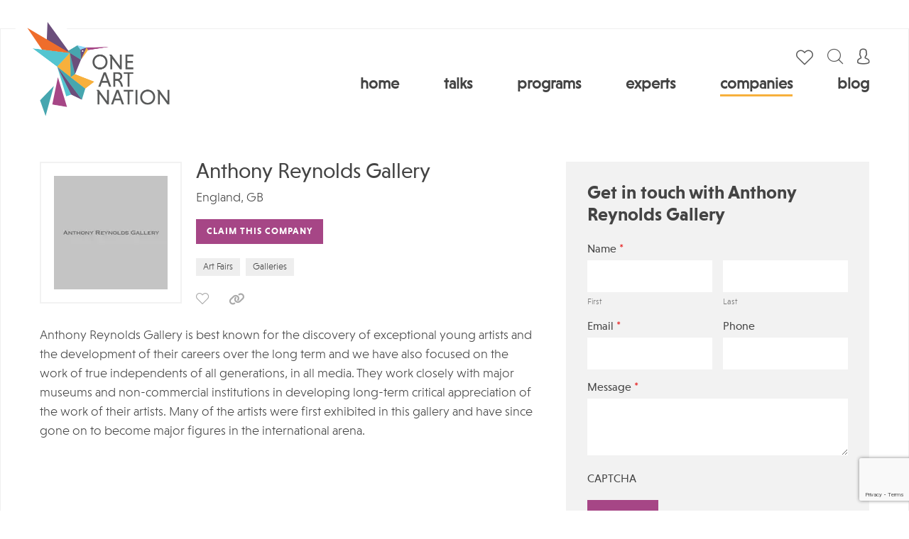

--- FILE ---
content_type: text/html; charset=UTF-8
request_url: https://www.oneartnation.com/company/anthony-reynolds-gallery/
body_size: 12126
content:

<!doctype html>
	<html lang="en-US">
	<head>
		<title>Anthony Reynolds Gallery</title>
	<meta name="title" content="Anthony Reynolds Gallery">
	<meta name="description" content="Anthony Reynolds Gallery is best known for the discovery of exceptional young artists and the development of their careers over the long term and we have also focused on the work of true independents of all generations, in all media. They work closely with major museums and non-commercial institutions in developing long-term critical appreciation of [&hellip;]"/>
	<link rel="canonical" href="https://www.oneartnation.com/company/anthony-reynolds-gallery/" />
	<meta name="keywords" content="company">
	<meta name="author" content="Serban Veres">
	<meta name="robots" content="index, follow">
	<meta property="og:title" content="Anthony Reynolds Gallery">
	<meta property="og:site_name" content="OneArtNation">
	<meta property="og:url" content="https://www.oneartnation.com/company/anthony-reynolds-gallery/">
	<meta property="og:description" content="Anthony Reynolds Gallery is best known for the discovery of exceptional young artists and the development of their careers over the long term and we have also focused on the work of true independents of all generations, in all media. They work closely with major museums and non-commercial institutions in developing long-term critical appreciation of [&hellip;]">
	<meta property="og:type" content="article">
	<meta property="og:image" content="https://d1kw0nx8pk9xzh.cloudfront.net/0003/d0f63431/resize-crop(w=1200;h=627;anchor=start):sharpen(level=0):output(format=jpeg)/wp-content/uploads/2015/12/Anthony-Reynolds-Gallery.jpg">
	<meta property="og:updated_time" content="2021-08-11T10:25:00-0400" />
	<meta property="og:image:width" content="1200" />
	<meta property="og:image:height" content="627" />
	<meta property="article:tag" content="company" />
	<meta property="article:published_time" content="" />
	<meta property="article:publisher" content="https://www.oneartnation.com" />
		<script src="https://code.jquery.com/jquery-3.6.0.min.js"></script>
		<meta charset="UTF-8">
<script type="text/javascript">
var gform;gform||(document.addEventListener("gform_main_scripts_loaded",function(){gform.scriptsLoaded=!0}),window.addEventListener("DOMContentLoaded",function(){gform.domLoaded=!0}),gform={domLoaded:!1,scriptsLoaded:!1,initializeOnLoaded:function(o){gform.domLoaded&&gform.scriptsLoaded?o():!gform.domLoaded&&gform.scriptsLoaded?window.addEventListener("DOMContentLoaded",o):document.addEventListener("gform_main_scripts_loaded",o)},hooks:{action:{},filter:{}},addAction:function(o,n,r,t){gform.addHook("action",o,n,r,t)},addFilter:function(o,n,r,t){gform.addHook("filter",o,n,r,t)},doAction:function(o){gform.doHook("action",o,arguments)},applyFilters:function(o){return gform.doHook("filter",o,arguments)},removeAction:function(o,n){gform.removeHook("action",o,n)},removeFilter:function(o,n,r){gform.removeHook("filter",o,n,r)},addHook:function(o,n,r,t,i){null==gform.hooks[o][n]&&(gform.hooks[o][n]=[]);var e=gform.hooks[o][n];null==i&&(i=n+"_"+e.length),gform.hooks[o][n].push({tag:i,callable:r,priority:t=null==t?10:t})},doHook:function(n,o,r){var t;if(r=Array.prototype.slice.call(r,1),null!=gform.hooks[n][o]&&((o=gform.hooks[n][o]).sort(function(o,n){return o.priority-n.priority}),o.forEach(function(o){"function"!=typeof(t=o.callable)&&(t=window[t]),"action"==n?t.apply(null,r):r[0]=t.apply(null,r)})),"filter"==n)return r[0]},removeHook:function(o,n,t,i){var r;null!=gform.hooks[o][n]&&(r=(r=gform.hooks[o][n]).filter(function(o,n,r){return!!(null!=i&&i!=o.tag||null!=t&&t!=o.priority)}),gform.hooks[o][n]=r)}});
</script>

		<meta name="viewport" content="width=device-width, initial-scale=1">
		<link rel="profile" href="https://gmpg.org/xfn/11">

		<link rel="apple-touch-icon" sizes="57x57" href="/wp-content/themes/oneartnation/images/favicon/apple-icon-57x57.png">
		<link rel="apple-touch-icon" sizes="60x60" href="/wp-content/themes/oneartnation/images/favicon/apple-icon-60x60.png">
		<link rel="apple-touch-icon" sizes="72x72" href="/wp-content/themes/oneartnation/images/favicon/apple-icon-72x72.png">
		<link rel="apple-touch-icon" sizes="76x76" href="/wp-content/themes/oneartnation/images/favicon/apple-icon-76x76.png">
		<link rel="apple-touch-icon" sizes="114x114" href="/wp-content/themes/oneartnation/images/favicon/apple-icon-114x114.png">
		<link rel="apple-touch-icon" sizes="120x120" href="/wp-content/themes/oneartnation/images/favicon/apple-icon-120x120.png">
		<link rel="apple-touch-icon" sizes="144x144" href="/wp-content/themes/oneartnation/images/favicon/apple-icon-144x144.png">
		<link rel="apple-touch-icon" sizes="152x152" href="/wp-content/themes/oneartnation/images/favicon/apple-icon-152x152.png">
		<link rel="apple-touch-icon" sizes="180x180" href="/wp-content/themes/oneartnation/images/favicon/apple-icon-180x180.png">
		<link rel="icon" type="image/png" sizes="192x192"  href="/wp-content/themes/oneartnation/images/favicon/android-icon-192x192.png">
		<link rel="icon" type="image/png" sizes="32x32" href="/wp-content/themes/oneartnation/images/favicon/favicon-32x32.png">
		<link rel="icon" type="image/png" sizes="96x96" href="/wp-content/themes/oneartnation/images/favicon/favicon-96x96.png">
		<link rel="icon" type="image/png" sizes="16x16" href="/wp-content/themes/oneartnation/images/favicon/favicon-16x16.png">
		<link rel="manifest" href="/wp-content/themes/oneartnation/images/favicon/manifest.json">
		<meta name="msapplication-TileColor" content="#ffffff">
		<meta name="msapplication-TileImage" content="/wp-content/themes/oneartnation/images/favicon/ms-icon-144x144.png">
		<meta name="theme-color" content="#ffffff"> 

		
		<link rel="stylesheet" href="https://stackpath.bootstrapcdn.com/bootstrap/4.5.0/css/bootstrap.min.css" integrity="sha384-9aIt2nRpC12Uk9gS9baDl411NQApFmC26EwAOH8WgZl5MYYxFfc+NcPb1dKGj7Sk" crossorigin="anonymous">
		<script src="https://stackpath.bootstrapcdn.com/bootstrap/4.5.0/js/bootstrap.min.js" integrity="sha384-OgVRvuATP1z7JjHLkuOU7Xw704+h835Lr+6QL9UvYjZE3Ipu6Tp75j7Bh/kR0JKI" crossorigin="anonymous"></script>
	

		<link rel="stylesheet" href="/wp-content/themes/oneartnation/fonts/fontawesome/all.css">
		<link rel="stylesheet" href="/wp-content/themes/oneartnation/fonts/custom-2/style.css">
		<link rel="stylesheet" href="/wp-content/themes/oneartnation/css/MyFontsWebfontsKit.css">

		<script src="https://kit.fontawesome.com/b1db3f6deb.js" crossorigin="anonymous"></script>
		
		
		<link rel="stylesheet" href="/wp-content/themes/oneartnation/js/owl-carousel/owl.carousel.min.css">


		<link rel="stylesheet" href="/wp-content/themes/oneartnation/css/gravity-form.css?v=1730874617">
		<link rel="stylesheet" href="/wp-content/themes/oneartnation/css/acf-forms.css?v=1744368680">
		<link rel="stylesheet" href="/wp-content/themes/oneartnation/css/filter.css?v=1743666552">
		<link rel="stylesheet" href="/wp-content/themes/oneartnation/css/chosen.css?v=1639466779">
		<link rel="stylesheet" href="/wp-content/themes/oneartnation/css/comments.css?v=1639466779">
		<link rel="stylesheet" href="/wp-content/themes/oneartnation/css/styles.css?v=1762339714">

		<!-- Global site tag (gtag.js) - Google Analytics -->
		<script async src="https://www.googletagmanager.com/gtag/js?id=UA-46071813-1"></script>
		<script>
		  window.dataLayer = window.dataLayer || [];
		  function gtag(){dataLayer.push(arguments);}
		  gtag('js', new Date());

		  gtag('config', 'UA-46071813-1');
		</script><meta name="google-site-verification" content="v3M2AqTBOlzVavAAr34C85czKzNCiKR4maybBMTfDVg" />

		<meta name='robots' content='index, follow, max-snippet:-1, max-image-preview:large, max-video-preview:-1' />

	<!-- This site is optimized with the Yoast SEO Premium plugin v18.6 (Yoast SEO v19.0) - https://yoast.com/wordpress/plugins/seo/ -->
	<title>Anthony Reynolds Gallery - One Art Nation: Online Art Education for Collectors &amp; Professionals</title>
	<link rel="canonical" href="https://www.oneartnation.com/company/anthony-reynolds-gallery/" />
	<meta property="og:locale" content="en_US" />
	<meta property="og:type" content="article" />
	<meta property="og:title" content="Anthony Reynolds Gallery" />
	<meta property="og:description" content="Anthony Reynolds Gallery is best known for the discovery of exceptional young artists and the development of their careers over the long term and we have also focused on the work of true independents of all generations, in all media. They work closely with major museums and non-commercial institutions in developing long-term critical appreciation of [&hellip;]" />
	<meta property="og:url" content="https://www.oneartnation.com/company/anthony-reynolds-gallery/" />
	<meta property="og:site_name" content="One Art Nation: Online Art Education for Collectors &amp; Professionals" />
	<meta property="article:modified_time" content="2016-03-28T11:50:21+00:00" />
	<meta property="og:image" content="https://www.oneartnation.com/wp-content/uploads/2015/12/Anthony-Reynolds-Gallery.jpg" />
	<meta property="og:image:width" content="300" />
	<meta property="og:image:height" content="300" />
	<meta property="og:image:type" content="image/jpeg" />
	<meta name="twitter:card" content="summary_large_image" />
	<script type="application/ld+json" class="yoast-schema-graph">{"@context":"https://schema.org","@graph":[{"@type":"WebSite","@id":"https://www.oneartnation.com/#website","url":"https://www.oneartnation.com/","name":"One Art Nation: Online Art Education for Collectors &amp; Professionals","description":"Through online art talks, professional courses, artist showcases, and expert interviews, One Art Nation demystifies buying &amp; selling art","potentialAction":[{"@type":"SearchAction","target":{"@type":"EntryPoint","urlTemplate":"https://www.oneartnation.com/?s={search_term_string}"},"query-input":"required name=search_term_string"}],"inLanguage":"en-US"},{"@type":"ImageObject","inLanguage":"en-US","@id":"https://www.oneartnation.com/company/anthony-reynolds-gallery/#primaryimage","url":"https://www.oneartnation.com/wp-content/uploads/2015/12/Anthony-Reynolds-Gallery.jpg","contentUrl":"https://www.oneartnation.com/wp-content/uploads/2015/12/Anthony-Reynolds-Gallery.jpg","width":300,"height":300},{"@type":"WebPage","@id":"https://www.oneartnation.com/company/anthony-reynolds-gallery/#webpage","url":"https://www.oneartnation.com/company/anthony-reynolds-gallery/","name":"Anthony Reynolds Gallery - One Art Nation: Online Art Education for Collectors &amp; Professionals","isPartOf":{"@id":"https://www.oneartnation.com/#website"},"primaryImageOfPage":{"@id":"https://www.oneartnation.com/company/anthony-reynolds-gallery/#primaryimage"},"datePublished":"2015-12-29T12:35:51+00:00","dateModified":"2016-03-28T11:50:21+00:00","breadcrumb":{"@id":"https://www.oneartnation.com/company/anthony-reynolds-gallery/#breadcrumb"},"inLanguage":"en-US","potentialAction":[{"@type":"ReadAction","target":["https://www.oneartnation.com/company/anthony-reynolds-gallery/"]}]},{"@type":"BreadcrumbList","@id":"https://www.oneartnation.com/company/anthony-reynolds-gallery/#breadcrumb","itemListElement":[{"@type":"ListItem","position":1,"name":"Home","item":"https://www.oneartnation.com/"},{"@type":"ListItem","position":2,"name":"Companies","item":"https://www.oneartnation.com/company/"},{"@type":"ListItem","position":3,"name":"Anthony Reynolds Gallery"}]}]}</script>
	<!-- / Yoast SEO Premium plugin. -->


<link rel="alternate" type="application/rss+xml" title="One Art Nation: Online Art Education for Collectors &amp; Professionals &raquo; Feed" href="https://www.oneartnation.com/feed/" />
<link rel="alternate" type="application/rss+xml" title="One Art Nation: Online Art Education for Collectors &amp; Professionals &raquo; Comments Feed" href="https://www.oneartnation.com/comments/feed/" />
<link rel='stylesheet' id='wp-block-library-css'  href='https://www.oneartnation.com/wp-includes/css/dist/block-library/style.min.css?ver=6.0.11' type='text/css' media='all' />
<style id='global-styles-inline-css' type='text/css'>
body{--wp--preset--color--black: #000000;--wp--preset--color--cyan-bluish-gray: #abb8c3;--wp--preset--color--white: #ffffff;--wp--preset--color--pale-pink: #f78da7;--wp--preset--color--vivid-red: #cf2e2e;--wp--preset--color--luminous-vivid-orange: #ff6900;--wp--preset--color--luminous-vivid-amber: #fcb900;--wp--preset--color--light-green-cyan: #7bdcb5;--wp--preset--color--vivid-green-cyan: #00d084;--wp--preset--color--pale-cyan-blue: #8ed1fc;--wp--preset--color--vivid-cyan-blue: #0693e3;--wp--preset--color--vivid-purple: #9b51e0;--wp--preset--gradient--vivid-cyan-blue-to-vivid-purple: linear-gradient(135deg,rgba(6,147,227,1) 0%,rgb(155,81,224) 100%);--wp--preset--gradient--light-green-cyan-to-vivid-green-cyan: linear-gradient(135deg,rgb(122,220,180) 0%,rgb(0,208,130) 100%);--wp--preset--gradient--luminous-vivid-amber-to-luminous-vivid-orange: linear-gradient(135deg,rgba(252,185,0,1) 0%,rgba(255,105,0,1) 100%);--wp--preset--gradient--luminous-vivid-orange-to-vivid-red: linear-gradient(135deg,rgba(255,105,0,1) 0%,rgb(207,46,46) 100%);--wp--preset--gradient--very-light-gray-to-cyan-bluish-gray: linear-gradient(135deg,rgb(238,238,238) 0%,rgb(169,184,195) 100%);--wp--preset--gradient--cool-to-warm-spectrum: linear-gradient(135deg,rgb(74,234,220) 0%,rgb(151,120,209) 20%,rgb(207,42,186) 40%,rgb(238,44,130) 60%,rgb(251,105,98) 80%,rgb(254,248,76) 100%);--wp--preset--gradient--blush-light-purple: linear-gradient(135deg,rgb(255,206,236) 0%,rgb(152,150,240) 100%);--wp--preset--gradient--blush-bordeaux: linear-gradient(135deg,rgb(254,205,165) 0%,rgb(254,45,45) 50%,rgb(107,0,62) 100%);--wp--preset--gradient--luminous-dusk: linear-gradient(135deg,rgb(255,203,112) 0%,rgb(199,81,192) 50%,rgb(65,88,208) 100%);--wp--preset--gradient--pale-ocean: linear-gradient(135deg,rgb(255,245,203) 0%,rgb(182,227,212) 50%,rgb(51,167,181) 100%);--wp--preset--gradient--electric-grass: linear-gradient(135deg,rgb(202,248,128) 0%,rgb(113,206,126) 100%);--wp--preset--gradient--midnight: linear-gradient(135deg,rgb(2,3,129) 0%,rgb(40,116,252) 100%);--wp--preset--duotone--dark-grayscale: url('#wp-duotone-dark-grayscale');--wp--preset--duotone--grayscale: url('#wp-duotone-grayscale');--wp--preset--duotone--purple-yellow: url('#wp-duotone-purple-yellow');--wp--preset--duotone--blue-red: url('#wp-duotone-blue-red');--wp--preset--duotone--midnight: url('#wp-duotone-midnight');--wp--preset--duotone--magenta-yellow: url('#wp-duotone-magenta-yellow');--wp--preset--duotone--purple-green: url('#wp-duotone-purple-green');--wp--preset--duotone--blue-orange: url('#wp-duotone-blue-orange');--wp--preset--font-size--small: 13px;--wp--preset--font-size--medium: 20px;--wp--preset--font-size--large: 36px;--wp--preset--font-size--x-large: 42px;}.has-black-color{color: var(--wp--preset--color--black) !important;}.has-cyan-bluish-gray-color{color: var(--wp--preset--color--cyan-bluish-gray) !important;}.has-white-color{color: var(--wp--preset--color--white) !important;}.has-pale-pink-color{color: var(--wp--preset--color--pale-pink) !important;}.has-vivid-red-color{color: var(--wp--preset--color--vivid-red) !important;}.has-luminous-vivid-orange-color{color: var(--wp--preset--color--luminous-vivid-orange) !important;}.has-luminous-vivid-amber-color{color: var(--wp--preset--color--luminous-vivid-amber) !important;}.has-light-green-cyan-color{color: var(--wp--preset--color--light-green-cyan) !important;}.has-vivid-green-cyan-color{color: var(--wp--preset--color--vivid-green-cyan) !important;}.has-pale-cyan-blue-color{color: var(--wp--preset--color--pale-cyan-blue) !important;}.has-vivid-cyan-blue-color{color: var(--wp--preset--color--vivid-cyan-blue) !important;}.has-vivid-purple-color{color: var(--wp--preset--color--vivid-purple) !important;}.has-black-background-color{background-color: var(--wp--preset--color--black) !important;}.has-cyan-bluish-gray-background-color{background-color: var(--wp--preset--color--cyan-bluish-gray) !important;}.has-white-background-color{background-color: var(--wp--preset--color--white) !important;}.has-pale-pink-background-color{background-color: var(--wp--preset--color--pale-pink) !important;}.has-vivid-red-background-color{background-color: var(--wp--preset--color--vivid-red) !important;}.has-luminous-vivid-orange-background-color{background-color: var(--wp--preset--color--luminous-vivid-orange) !important;}.has-luminous-vivid-amber-background-color{background-color: var(--wp--preset--color--luminous-vivid-amber) !important;}.has-light-green-cyan-background-color{background-color: var(--wp--preset--color--light-green-cyan) !important;}.has-vivid-green-cyan-background-color{background-color: var(--wp--preset--color--vivid-green-cyan) !important;}.has-pale-cyan-blue-background-color{background-color: var(--wp--preset--color--pale-cyan-blue) !important;}.has-vivid-cyan-blue-background-color{background-color: var(--wp--preset--color--vivid-cyan-blue) !important;}.has-vivid-purple-background-color{background-color: var(--wp--preset--color--vivid-purple) !important;}.has-black-border-color{border-color: var(--wp--preset--color--black) !important;}.has-cyan-bluish-gray-border-color{border-color: var(--wp--preset--color--cyan-bluish-gray) !important;}.has-white-border-color{border-color: var(--wp--preset--color--white) !important;}.has-pale-pink-border-color{border-color: var(--wp--preset--color--pale-pink) !important;}.has-vivid-red-border-color{border-color: var(--wp--preset--color--vivid-red) !important;}.has-luminous-vivid-orange-border-color{border-color: var(--wp--preset--color--luminous-vivid-orange) !important;}.has-luminous-vivid-amber-border-color{border-color: var(--wp--preset--color--luminous-vivid-amber) !important;}.has-light-green-cyan-border-color{border-color: var(--wp--preset--color--light-green-cyan) !important;}.has-vivid-green-cyan-border-color{border-color: var(--wp--preset--color--vivid-green-cyan) !important;}.has-pale-cyan-blue-border-color{border-color: var(--wp--preset--color--pale-cyan-blue) !important;}.has-vivid-cyan-blue-border-color{border-color: var(--wp--preset--color--vivid-cyan-blue) !important;}.has-vivid-purple-border-color{border-color: var(--wp--preset--color--vivid-purple) !important;}.has-vivid-cyan-blue-to-vivid-purple-gradient-background{background: var(--wp--preset--gradient--vivid-cyan-blue-to-vivid-purple) !important;}.has-light-green-cyan-to-vivid-green-cyan-gradient-background{background: var(--wp--preset--gradient--light-green-cyan-to-vivid-green-cyan) !important;}.has-luminous-vivid-amber-to-luminous-vivid-orange-gradient-background{background: var(--wp--preset--gradient--luminous-vivid-amber-to-luminous-vivid-orange) !important;}.has-luminous-vivid-orange-to-vivid-red-gradient-background{background: var(--wp--preset--gradient--luminous-vivid-orange-to-vivid-red) !important;}.has-very-light-gray-to-cyan-bluish-gray-gradient-background{background: var(--wp--preset--gradient--very-light-gray-to-cyan-bluish-gray) !important;}.has-cool-to-warm-spectrum-gradient-background{background: var(--wp--preset--gradient--cool-to-warm-spectrum) !important;}.has-blush-light-purple-gradient-background{background: var(--wp--preset--gradient--blush-light-purple) !important;}.has-blush-bordeaux-gradient-background{background: var(--wp--preset--gradient--blush-bordeaux) !important;}.has-luminous-dusk-gradient-background{background: var(--wp--preset--gradient--luminous-dusk) !important;}.has-pale-ocean-gradient-background{background: var(--wp--preset--gradient--pale-ocean) !important;}.has-electric-grass-gradient-background{background: var(--wp--preset--gradient--electric-grass) !important;}.has-midnight-gradient-background{background: var(--wp--preset--gradient--midnight) !important;}.has-small-font-size{font-size: var(--wp--preset--font-size--small) !important;}.has-medium-font-size{font-size: var(--wp--preset--font-size--medium) !important;}.has-large-font-size{font-size: var(--wp--preset--font-size--large) !important;}.has-x-large-font-size{font-size: var(--wp--preset--font-size--x-large) !important;}
</style>
<link rel='stylesheet' id='oneartnation-style-css'  href='https://www.oneartnation.com/wp-content/themes/oneartnation/style.css?ver=6.0.11' type='text/css' media='all' />
<link rel='stylesheet' id='fancybox-css'  href='https://www.oneartnation.com/wp-content/plugins/easy-fancybox/css/jquery.fancybox.min.css?ver=1.3.24' type='text/css' media='screen' />
<script type='text/javascript' src='https://www.oneartnation.com/wp-includes/js/jquery/jquery.min.js?ver=3.6.0' id='jquery-core-js'></script>
<link rel="https://api.w.org/" href="https://www.oneartnation.com/wp-json/" /><link rel="alternate" type="application/json" href="https://www.oneartnation.com/wp-json/wp/v2/company/77" /><link rel="EditURI" type="application/rsd+xml" title="RSD" href="https://www.oneartnation.com/xmlrpc.php?rsd" />
<link rel="wlwmanifest" type="application/wlwmanifest+xml" href="https://www.oneartnation.com/wp-includes/wlwmanifest.xml" /> 
<meta name="generator" content="WordPress 6.0.11" />
<link rel='shortlink' href='https://www.oneartnation.com/?p=77' />
<link rel="alternate" type="application/json+oembed" href="https://www.oneartnation.com/wp-json/oembed/1.0/embed?url=https%3A%2F%2Fwww.oneartnation.com%2Fcompany%2Fanthony-reynolds-gallery%2F" />
<link rel="alternate" type="text/xml+oembed" href="https://www.oneartnation.com/wp-json/oembed/1.0/embed?url=https%3A%2F%2Fwww.oneartnation.com%2Fcompany%2Fanthony-reynolds-gallery%2F&#038;format=xml" />
<style type="text/css">.recentcomments a{display:inline !important;padding:0 !important;margin:0 !important;}</style>	</head> 

	<body class="company-template-default single single-company postid-77">
		<div id="page" class="site">
			<header id="masthead" class="site-header">
				<div class="inside">
					<a href="/" class="logo"><img src="/wp-content/themes/oneartnation/images/logo-new.png" alt=""></a>



					<div class="menu-wrap">
						<div class="menu-top">

														
							



							<a href="/account/user-favorites/" class="favorites"></a>
							

							<div class="searchTrigger"><i class="icon-magnifying-glass"></i></div>
							<div class="search-form-wrap">
								<div class="searchTrigger"><i class="icon-uniF14A"></i></div>
								<form role="search" method="get" class="search-form" action="https://www.oneartnation.com/">
				<label>
					<span class="screen-reader-text">Search for:</span>
					<input type="search" class="search-field" placeholder="Search &hellip;" value="" name="s" />
				</label>
				<input type="submit" class="search-submit" value="Search" />
			</form>							</div>

														<div class="accountTrigger">

																	<a href="/register/"><i class="icon-user"></i></a>
									<ul>
										<li><a href="/login/">Login</a></li>
										<li><a href="/register/">Create a free account</a></li>
									</ul>
																	</div>

								
								<div class="menuTrigger">
									<div>
										<span></span>
										<span></span>
										<span></span>
									</div>
								</div>
							</div>

							<ul id="menu-main-menu" class="menu"><li id="menu-item-178" class="menu-item menu-item-type-post_type menu-item-object-page menu-item-home menu-item-178"><a href="https://www.oneartnation.com/">Home</a></li>
<li id="menu-item-3001" class="menu-item menu-item-type-custom menu-item-object-custom menu-item-has-children menu-item-3001"><a href="/webinar/">Talks</a>
<ul class="sub-menu">
	<li id="menu-item-34785" class="menu-item menu-item-type-custom menu-item-object-custom menu-item-34785"><a href="/webinar/">Talks</a></li>
	<li id="menu-item-2437" class="menu-item menu-item-type-custom menu-item-object-custom menu-item-2437"><a href="/symposium/">Symposia</a></li>
</ul>
</li>
<li id="menu-item-34780" class="menu-item menu-item-type-custom menu-item-object-custom menu-item-has-children menu-item-34780"><a href="/professional-development-programs/">Programs</a>
<ul class="sub-menu">
	<li id="menu-item-34786" class="menu-item menu-item-type-custom menu-item-object-custom menu-item-34786"><a href="/professional-development-programs/">Professional Development Overview</a></li>
	<li id="menu-item-36683" class="menu-item menu-item-type-post_type menu-item-object-course menu-item-36683"><a href="https://www.oneartnation.com/course/artcollect-an-experts-guide-to-art-collecting/">ArtCollect: An Expert’s Guide to Art Collecting</a></li>
	<li id="menu-item-33181" class="menu-item menu-item-type-post_type menu-item-object-course menu-item-33181"><a href="https://www.oneartnation.com/course/art-wealth-management/">Art Wealth Management</a></li>
	<li id="menu-item-33191" class="menu-item menu-item-type-post_type menu-item-object-course menu-item-33191"><a href="https://www.oneartnation.com/course/art-advisory-101/">Art Advisory 101</a></li>
	<li id="menu-item-33317" class="menu-item menu-item-type-post_type menu-item-object-course menu-item-33317"><a href="https://www.oneartnation.com/course/art-advisory-201/">Art Advisory 201</a></li>
</ul>
</li>
<li id="menu-item-34783" class="menu-item menu-item-type-custom menu-item-object-custom menu-item-34783"><a href="/speaker/">Experts</a></li>
<li id="menu-item-3002" class="menu-item menu-item-type-custom menu-item-object-custom menu-item-3002"><a href="/company/">Companies</a></li>
<li id="menu-item-2605" class="menu-item menu-item-type-custom menu-item-object-custom menu-item-2605"><a href="/category/1an-news/">Blog</a></li>
</ul>							
						</div>
					</div>
				</header><!-- #masthead -->

				<div id="content" class="site-content">

<div id="primary" class="content-area">
	<main id="main" class="site-main">

		<div class="row single-company">
			<div class="col-md-12">
				<div class="intro">
					<div class="details">
						
						<a class="logo" href="http://www.anthonyreynolds.com" target="_blank">
							<picture><source srcset="https://d1kw0nx8pk9xzh.cloudfront.net/0003/b15a2f98/resize(w=160;h=160):sharpen(level=1):output(format=webp)/wp-content/uploads/2015/12/Anthony-Reynolds-Gallery.jpg 160w ,
https://d1kw0nx8pk9xzh.cloudfront.net/0003/b2b89b17/resize(w=80;h=80):sharpen(level=1):output(format=webp)/wp-content/uploads/2015/12/Anthony-Reynolds-Gallery.jpg 80w ,
https://d1kw0nx8pk9xzh.cloudfront.net/0003/db43501e/resize(w=120;h=120):sharpen(level=1):output(format=webp)/wp-content/uploads/2015/12/Anthony-Reynolds-Gallery.jpg 120w ,
https://d1kw0nx8pk9xzh.cloudfront.net/0003/8d6f7420/resize(w=240;h=240):sharpen(level=1):output(format=webp)/wp-content/uploads/2015/12/Anthony-Reynolds-Gallery.jpg 240w ,
https://d1kw0nx8pk9xzh.cloudfront.net/0003/c89697b2/resize(w=320;h=320):sharpen(level=1):output(format=webp)/wp-content/uploads/2015/12/Anthony-Reynolds-Gallery.jpg 320w ,
https://d1kw0nx8pk9xzh.cloudfront.net/0003/96411cb4/resize(w=480;h=480):sharpen(level=1):output(format=webp)/wp-content/uploads/2015/12/Anthony-Reynolds-Gallery.jpg 480w " sizes="(min-width: 768px) 160px, calc(100wv - 80px)" type="image/webp">
	    <source srcset="https://d1kw0nx8pk9xzh.cloudfront.net/0003/11fc3347/resize(w=160;h=160):sharpen(level=1):output(format=jpeg)/wp-content/uploads/2015/12/Anthony-Reynolds-Gallery.jpg 160w ,
https://d1kw0nx8pk9xzh.cloudfront.net/0003/fbeb5e36/resize(w=80;h=80):sharpen(level=1):output(format=jpeg)/wp-content/uploads/2015/12/Anthony-Reynolds-Gallery.jpg 80w ,
https://d1kw0nx8pk9xzh.cloudfront.net/0003/2642c781/resize(w=120;h=120):sharpen(level=1):output(format=jpeg)/wp-content/uploads/2015/12/Anthony-Reynolds-Gallery.jpg 120w ,
https://d1kw0nx8pk9xzh.cloudfront.net/0003/af3a6d90/resize(w=240;h=240):sharpen(level=1):output(format=jpeg)/wp-content/uploads/2015/12/Anthony-Reynolds-Gallery.jpg 240w ,
https://d1kw0nx8pk9xzh.cloudfront.net/0003/4a22f6d1/resize(w=320;h=320):sharpen(level=1):output(format=jpeg)/wp-content/uploads/2015/12/Anthony-Reynolds-Gallery.jpg 320w ,
https://d1kw0nx8pk9xzh.cloudfront.net/0003/d711d0d4/resize(w=480;h=480):sharpen(level=1):output(format=jpeg)/wp-content/uploads/2015/12/Anthony-Reynolds-Gallery.jpg 480w " sizes="(min-width: 768px) 160px, calc(100wv - 80px)" type="image/jpeg"><img src="https://d1kw0nx8pk9xzh.cloudfront.net/0003/11fc3347/resize(w=160;h=160):sharpen(level=1):output(format=jpeg)/wp-content/uploads/2015/12/Anthony-Reynolds-Gallery.jpg" srcset="https://d1kw0nx8pk9xzh.cloudfront.net/0003/11fc3347/resize(w=160;h=160):sharpen(level=1):output(format=jpeg)/wp-content/uploads/2015/12/Anthony-Reynolds-Gallery.jpg 160w ,
https://d1kw0nx8pk9xzh.cloudfront.net/0003/fbeb5e36/resize(w=80;h=80):sharpen(level=1):output(format=jpeg)/wp-content/uploads/2015/12/Anthony-Reynolds-Gallery.jpg 80w ,
https://d1kw0nx8pk9xzh.cloudfront.net/0003/2642c781/resize(w=120;h=120):sharpen(level=1):output(format=jpeg)/wp-content/uploads/2015/12/Anthony-Reynolds-Gallery.jpg 120w ,
https://d1kw0nx8pk9xzh.cloudfront.net/0003/af3a6d90/resize(w=240;h=240):sharpen(level=1):output(format=jpeg)/wp-content/uploads/2015/12/Anthony-Reynolds-Gallery.jpg 240w ,
https://d1kw0nx8pk9xzh.cloudfront.net/0003/4a22f6d1/resize(w=320;h=320):sharpen(level=1):output(format=jpeg)/wp-content/uploads/2015/12/Anthony-Reynolds-Gallery.jpg 320w ,
https://d1kw0nx8pk9xzh.cloudfront.net/0003/d711d0d4/resize(w=480;h=480):sharpen(level=1):output(format=jpeg)/wp-content/uploads/2015/12/Anthony-Reynolds-Gallery.jpg 480w " sizes="(min-width: 768px) 160px, calc(100wv - 80px)" type="image/jpeg" alt="Anthony Reynolds Gallery" title="Anthony Reynolds Gallery">
	</picture>						</a>
						<div class="meta">
							<h1>Anthony Reynolds Gallery</h1>
							<p>England, GB</p>
							<p>	<a class="btn" href="/login/">Claim This Company</a></p>		
							<ul class="tags">
																	<li><a href="">Art Fairs</a></li>
																	<li><a href="">Galleries</a></li>
																
							</ul>

							<ul class="ss">
	<li><a href="javascript:void(0)" class="save 77" id="77">save</a></li>
					<li><a href="http://www.anthonyreynolds.com"><i class="fas fa-link"></i></a></li></ul>
						</div>

						<div class="company-excerpt">
							<p>Anthony Reynolds Gallery is best known for the discovery of exceptional young artists and the development of their careers over the long term and we have also focused on the work of true independents of all generations, in all media. They work closely with major museums and non-commercial institutions in developing long-term critical appreciation of the work of their artists. Many of the artists were first exhibited in this gallery and have since gone on to become major figures in the international arena.</p>
						</div>
					</div>

					<div class="company-sidebar">
						<div class="contact-form">
							<h2>Get in touch with Anthony Reynolds Gallery</h2>
							<script type="text/javascript"></script>
                <div class='gf_browser_chrome gform_wrapper gravity-theme' id='gform_wrapper_87' ><div id='gf_87' class='gform_anchor' tabindex='-1'></div><form method='post' enctype='multipart/form-data' target='gform_ajax_frame_87' id='gform_87'  action='/company/anthony-reynolds-gallery/#gf_87' >
                        <div class='gform_body gform-body'><div id='gform_fields_87' class='gform_fields top_label form_sublabel_below description_below'><fieldset id="field_87_1" class="gfield gfield_contains_required field_sublabel_below field_description_below gfield_visibility_visible" ><legend class='gfield_label gfield_label_before_complex'  >Name<span class="gfield_required"><span class="gfield_required gfield_required_asterisk">*</span></span></legend><div class='ginput_complex ginput_container no_prefix has_first_name no_middle_name has_last_name no_suffix gf_name_has_2 ginput_container_name' id='input_87_1'>
                            
                            <span id='input_87_1_3_container' class='name_first' >
                                                    <input type='text' name='input_1.3' id='input_87_1_3' value=''   aria-required='true'     />
                                                    <label for='input_87_1_3' >First</label>
                                                </span>
                            
                            <span id='input_87_1_6_container' class='name_last' >
                                                    <input type='text' name='input_1.6' id='input_87_1_6' value=''   aria-required='true'     />
                                                    <label for='input_87_1_6' >Last</label>
                                                </span>
                            
                        </div></fieldset><div id="field_87_2" class="gfield gfield--width-half gfield_contains_required field_sublabel_below field_description_below gfield_visibility_visible" ><label class='gfield_label' for='input_87_2' >Email<span class="gfield_required"><span class="gfield_required gfield_required_asterisk">*</span></span></label><div class='ginput_container ginput_container_email'>
                            <input name='input_2' id='input_87_2' type='text' value='' class='large'    aria-required="true" aria-invalid="false"  />
                        </div></div><div id="field_87_3" class="gfield gfield--width-half field_sublabel_below field_description_below gfield_visibility_visible" ><label class='gfield_label' for='input_87_3' >Phone</label><div class='ginput_container ginput_container_text'><input name='input_3' id='input_87_3' type='text' value='' class='large'      aria-invalid="false"   /> </div></div><div id="field_87_4" class="gfield gfield--width-full gfield_contains_required field_sublabel_below field_description_below gfield_visibility_visible" ><label class='gfield_label' for='input_87_4' >Message<span class="gfield_required"><span class="gfield_required gfield_required_asterisk">*</span></span></label><div class='ginput_container ginput_container_textarea'><textarea name='input_4' id='input_87_4' class='textarea large'     aria-required="true" aria-invalid="false"   rows='10' cols='50'></textarea></div></div><div id="field_87_5" class="gfield gfield--width-full field_sublabel_below field_description_below gfield_visibility_visible" ><label class='gfield_label' for='input_87_5' >CAPTCHA</label><div id='input_87_5' class='ginput_container ginput_recaptcha' data-sitekey='6LfM7p8pAAAAANxOoul5eD27DC44paLFcDmeX6E-'  data-theme='light' data-tabindex='-1' data-size='invisible' data-badge='bottomright'></div></div></div></div>
        <div class='gform_footer top_label'> <input type='submit' id='gform_submit_button_87' class='gform_button button' value='Submit'  onclick='if(window["gf_submitting_87"]){return false;}  window["gf_submitting_87"]=true;  ' onkeypress='if( event.keyCode == 13 ){ if(window["gf_submitting_87"]){return false;} window["gf_submitting_87"]=true;  jQuery("#gform_87").trigger("submit",[true]); }' /> <input type='hidden' name='gform_ajax' value='form_id=87&amp;title=&amp;description=&amp;tabindex=0' />
            <input type='hidden' class='gform_hidden' name='is_submit_87' value='1' />
            <input type='hidden' class='gform_hidden' name='gform_submit' value='87' />
            
            <input type='hidden' class='gform_hidden' name='gform_unique_id' value='' />
            <input type='hidden' class='gform_hidden' name='state_87' value='WyJbXSIsImE4ZGY5NTQwYjRiYjFiMTE5YTljZDQ5NGExMzM4NmY0Il0=' />
            <input type='hidden' class='gform_hidden' name='gform_target_page_number_87' id='gform_target_page_number_87' value='0' />
            <input type='hidden' class='gform_hidden' name='gform_source_page_number_87' id='gform_source_page_number_87' value='1' />
            <input type='hidden' name='gform_field_values' value='' />
            
        </div>
                        </form>
                        </div>
                <iframe style='display:none;width:0px;height:0px;' src='about:blank' name='gform_ajax_frame_87' id='gform_ajax_frame_87' title='This iframe contains the logic required to handle Ajax powered Gravity Forms.'></iframe>
                <script type="text/javascript">
gform.initializeOnLoaded( function() {gformInitSpinner( 87, 'https://www.oneartnation.com/wp-content/plugins/gravityforms/images/spinner.svg' );jQuery('#gform_ajax_frame_87').on('load',function(){var contents = jQuery(this).contents().find('*').html();var is_postback = contents.indexOf('GF_AJAX_POSTBACK') >= 0;if(!is_postback){return;}var form_content = jQuery(this).contents().find('#gform_wrapper_87');var is_confirmation = jQuery(this).contents().find('#gform_confirmation_wrapper_87').length > 0;var is_redirect = contents.indexOf('gformRedirect(){') >= 0;var is_form = form_content.length > 0 && ! is_redirect && ! is_confirmation;var mt = parseInt(jQuery('html').css('margin-top'), 10) + parseInt(jQuery('body').css('margin-top'), 10) + 100;if(is_form){jQuery('#gform_wrapper_87').html(form_content.html());if(form_content.hasClass('gform_validation_error')){jQuery('#gform_wrapper_87').addClass('gform_validation_error');} else {jQuery('#gform_wrapper_87').removeClass('gform_validation_error');}setTimeout( function() { /* delay the scroll by 50 milliseconds to fix a bug in chrome */ jQuery(document).scrollTop(jQuery('#gform_wrapper_87').offset().top - mt); }, 50 );if(window['gformInitDatepicker']) {gformInitDatepicker();}if(window['gformInitPriceFields']) {gformInitPriceFields();}var current_page = jQuery('#gform_source_page_number_87').val();gformInitSpinner( 87, 'https://www.oneartnation.com/wp-content/plugins/gravityforms/images/spinner.svg' );jQuery(document).trigger('gform_page_loaded', [87, current_page]);window['gf_submitting_87'] = false;}else if(!is_redirect){var confirmation_content = jQuery(this).contents().find('.GF_AJAX_POSTBACK').html();if(!confirmation_content){confirmation_content = contents;}setTimeout(function(){jQuery('#gform_wrapper_87').replaceWith(confirmation_content);jQuery(document).scrollTop(jQuery('#gf_87').offset().top - mt);jQuery(document).trigger('gform_confirmation_loaded', [87]);window['gf_submitting_87'] = false;wp.a11y.speak(jQuery('#gform_confirmation_message_87').text());}, 50);}else{jQuery('#gform_87').append(contents);if(window['gformRedirect']) {gformRedirect();}}jQuery(document).trigger('gform_post_render', [87, current_page]);} );} );
</script>
													</div>
												<ul class="contact-info">
															<li><strong>Website:</strong> <a href="http://www.anthonyreynolds.com" target="_blank">www.anthonyreynolds.com</a></li>
													</ul>
					</div>
				</div>
			</div>

			<div class="col-md-12">
											</div>

		</div>		

	</main><!-- #main -->
</div><!-- #primary -->

</div><!-- #content -->


<footer id="colophon" class="site-footer">
	<div class="site-info">
		<div class="inside">

			<a href="/" class="logo"><img src="/wp-content/themes/oneartnation/images/logo-footer-new.png" alt=""></a>
			<ul id="menu-footer-menu" class="footer-menu"><li id="menu-item-2472" class="menu-item menu-item-type-post_type menu-item-object-page menu-item-2472"><a href="https://www.oneartnation.com/about-us/">About</a></li>
<li id="menu-item-2473" class="menu-item menu-item-type-post_type menu-item-object-page menu-item-2473"><a href="https://www.oneartnation.com/contact-us/">Contact</a></li>
<li id="menu-item-2471" class="menu-item menu-item-type-post_type menu-item-object-page menu-item-2471"><a href="https://www.oneartnation.com/advertise/">Advertise</a></li>
<li id="menu-item-3004" class="menu-item menu-item-type-post_type menu-item-object-page menu-item-3004"><a href="https://www.oneartnation.com/1an-policies/">Policies</a></li>
</ul>
			<p class="copy">Copyright © 2026 One Art Nation All rights reserved</p>


		</div>
	</div><!-- .site-info -->
</footer><!-- #colophon -->
</div><!-- #page -->

<script type='text/javascript' src='https://www.oneartnation.com/wp-content/themes/oneartnation/js/navigation.js?ver=20151215' id='oneartnation-navigation-js'></script>
<script type='text/javascript' src='https://www.oneartnation.com/wp-content/themes/oneartnation/js/skip-link-focus-fix.js?ver=20151215' id='oneartnation-skip-link-focus-fix-js'></script>
<script type='text/javascript' src='https://www.oneartnation.com/wp-content/plugins/easy-fancybox/js/jquery.fancybox.min.js?ver=1.3.24' id='jquery-fancybox-js'></script>
<script type='text/javascript' id='jquery-fancybox-js-after'>
var fb_timeout, fb_opts={'overlayShow':true,'hideOnOverlayClick':true,'showCloseButton':true,'margin':20,'centerOnScroll':false,'enableEscapeButton':true,'autoScale':true };
if(typeof easy_fancybox_handler==='undefined'){
var easy_fancybox_handler=function(){
jQuery('.nofancybox,a.wp-block-file__button,a.pin-it-button,a[href*="pinterest.com/pin/create"],a[href*="facebook.com/share"],a[href*="twitter.com/share"]').addClass('nolightbox');
/* IMG */
var fb_IMG_select='a[href*=".jpg"]:not(.nolightbox,li.nolightbox>a),area[href*=".jpg"]:not(.nolightbox),a[href*=".jpeg"]:not(.nolightbox,li.nolightbox>a),area[href*=".jpeg"]:not(.nolightbox),a[href*=".png"]:not(.nolightbox,li.nolightbox>a),area[href*=".png"]:not(.nolightbox),a[href*=".webp"]:not(.nolightbox,li.nolightbox>a),area[href*=".webp"]:not(.nolightbox)';
jQuery(fb_IMG_select).addClass('fancybox image');
var fb_IMG_sections=jQuery('.gallery,.wp-block-gallery,.tiled-gallery,.wp-block-jetpack-tiled-gallery');
fb_IMG_sections.each(function(){jQuery(this).find(fb_IMG_select).attr('rel','gallery-'+fb_IMG_sections.index(this));});
jQuery('a.fancybox,area.fancybox,li.fancybox a').each(function(){jQuery(this).fancybox(jQuery.extend({},fb_opts,{'transitionIn':'elastic','easingIn':'easeOutBack','transitionOut':'elastic','easingOut':'easeInBack','opacity':false,'hideOnContentClick':false,'titleShow':true,'titlePosition':'over','titleFromAlt':true,'showNavArrows':true,'enableKeyboardNav':true,'cyclic':false}))});};
jQuery('a.fancybox-close').on('click',function(e){e.preventDefault();jQuery.fancybox.close()});
};
var easy_fancybox_auto=function(){setTimeout(function(){jQuery('#fancybox-auto').trigger('click')},1000);};
jQuery(easy_fancybox_handler);jQuery(document).on('post-load',easy_fancybox_handler);
jQuery(easy_fancybox_auto);
</script>
<script type='text/javascript' src='https://www.oneartnation.com/wp-content/plugins/easy-fancybox/js/jquery.easing.min.js?ver=1.4.1' id='jquery-easing-js'></script>
<script type='text/javascript' src='https://www.oneartnation.com/wp-content/plugins/easy-fancybox/js/jquery.mousewheel.min.js?ver=3.1.13' id='jquery-mousewheel-js'></script>
<script type='text/javascript' src='https://www.oneartnation.com/wp-includes/js/dist/vendor/regenerator-runtime.min.js?ver=0.13.9' id='regenerator-runtime-js'></script>
<script type='text/javascript' src='https://www.oneartnation.com/wp-includes/js/dist/vendor/wp-polyfill.min.js?ver=3.15.0' id='wp-polyfill-js'></script>
<script type='text/javascript' src='https://www.oneartnation.com/wp-includes/js/dist/dom-ready.min.js?ver=d996b53411d1533a84951212ab6ac4ff' id='wp-dom-ready-js'></script>
<script type='text/javascript' src='https://www.oneartnation.com/wp-includes/js/dist/hooks.min.js?ver=c6d64f2cb8f5c6bb49caca37f8828ce3' id='wp-hooks-js'></script>
<script type='text/javascript' src='https://www.oneartnation.com/wp-includes/js/dist/i18n.min.js?ver=ebee46757c6a411e38fd079a7ac71d94' id='wp-i18n-js'></script>
<script type='text/javascript' id='wp-i18n-js-after'>
wp.i18n.setLocaleData( { 'text direction\u0004ltr': [ 'ltr' ] } );
</script>
<script type='text/javascript' src='https://www.oneartnation.com/wp-includes/js/dist/a11y.min.js?ver=a38319d7ba46c6e60f7f9d4c371222c5' id='wp-a11y-js'></script>
<script type='text/javascript' defer='defer' src='https://www.oneartnation.com/wp-content/plugins/gravityforms/js/jquery.json.min.js?ver=2.5.16' id='gform_json-js'></script>
<script type='text/javascript' id='gform_gravityforms-js-extra'>
/* <![CDATA[ */
var gform_i18n = {"datepicker":{"days":{"monday":"Mon","tuesday":"Tue","wednesday":"Wed","thursday":"Thu","friday":"Fri","saturday":"Sat","sunday":"Sun"},"months":{"january":"January","february":"February","march":"March","april":"April","may":"May","june":"June","july":"July","august":"August","september":"September","october":"October","november":"November","december":"December"},"firstDay":1,"iconText":"Select date"}};
var gf_global = {"gf_currency_config":{"name":"U.S. Dollar","symbol_left":"$","symbol_right":"","symbol_padding":"","thousand_separator":",","decimal_separator":".","decimals":2,"code":"USD"},"base_url":"https:\/\/www.oneartnation.com\/wp-content\/plugins\/gravityforms","number_formats":[],"spinnerUrl":"https:\/\/www.oneartnation.com\/wp-content\/plugins\/gravityforms\/images\/spinner.svg","strings":{"newRowAdded":"New row added.","rowRemoved":"Row removed","formSaved":"The form has been saved.  The content contains the link to return and complete the form."}};
var gf_legacy_multi = {"87":""};
/* ]]> */
</script>
<script type='text/javascript' defer='defer' src='https://www.oneartnation.com/wp-content/plugins/gravityforms/js/gravityforms.min.js?ver=2.5.16' id='gform_gravityforms-js'></script>
<script type='text/javascript' defer='defer' src='https://www.google.com/recaptcha/api.js?hl=en&#038;ver=6.0.11#038;render=explicit' id='gform_recaptcha-js'></script>
<script type="text/javascript">
gform.initializeOnLoaded( function() { jQuery(document).on('gform_post_render', function(event, formId, currentPage){if(formId == 87) {} } );jQuery(document).bind('gform_post_conditional_logic', function(event, formId, fields, isInit){} ) } );
</script>
<script type="text/javascript">
gform.initializeOnLoaded( function() { jQuery(document).trigger('gform_post_render', [87, 1]) } );
</script>



<script>
	function banner_manager()
	{
		var banners = $(".cw_ad");

		var banner_request = [];

		$.each( banners, function( key, value ) {

			var temp = [];

			temp.push($(value).attr('id'));
			temp.push($(value).data('size'));

			banner_request.push(temp);

		});

		banner_request.forEach(function(e){console.log(e[1].length)});

		console.log(banner_request);
		console.log(JSON.stringify(banner_request));

		$.ajax({
			type: "POST",
			dataType: 'json',
			url: "/scripts/banner/bs.php",
			data: {
				banner_request : JSON.stringify(banner_request),
				location : 'other',
				post_type : 'company'
			}, 
			cache: false,

			success: function(response){
				console.log(JSON.stringify(banner_request));
				console.log(response);
				$(response).each(function(i, item){
					console.log("BANNERS LOADED");
					console.log(i, item.size, item.url, i.banner,item.banner_id);
					count = i+1;

					if (item.target) target = ' target="'+item.target+'" ';
					else target = '';
					if(item.banner_id)
					{
						$('#'+item.id).prepend('<a href="/scripts/banner/l.php/?bid='+item.banner_id+'"'+target+'><img src="'+item.banner+'" alt=""></a>');
						$('#'+item.id).parent().css("display","block");
						i++;
					}
					else $('#'+item.id).parent().hide();
				})
			},
			error: function (xhr, ajaxOptions, thrownError) {
				console.log(xhr.status);
				console.log(thrownError);
			}
		});
	}


	if ($('.facetwp-template').length) {
		$(document).on('facetwp-loaded', function() {
			banner_manager();			
		});

	}

	else {
		banner_manager();		
	}	
</script>


<!-- Optional JavaScript -->
<!-- jQuery first, then Popper.js, then Bootstrap JS -->
<!--<script src="https://code.jquery.com/jquery-3.6.0.min.js" crossorigin="anonymous"></script>-->
<script src="https://cdnjs.cloudflare.com/ajax/libs/popper.js/1.14.7/umd/popper.min.js" integrity="sha384-UO2eT0CpHqdSJQ6hJty5KVphtPhzWj9WO1clHTMGa3JDZwrnQq4sF86dIHNDz0W1" crossorigin="anonymous"></script>
<!--<script src="https://stackpath.bootstrapcdn.com/bootstrap/4.5.0/js/bootstrap.min.js" integrity="sha384-OgVRvuATP1z7JjHLkuOU7Xw704+h835Lr+6QL9UvYjZE3Ipu6Tp75j7Bh/kR0JKI" crossorigin="anonymous"></script>-->
<script src="/wp-content/themes/oneartnation/js/masonry.pkgd.min.js"></script>

<script src="/wp-content/themes/oneartnation/js/owl-carousel/owl.carousel.min.js"></script>
<script src="/wp-content/themes/oneartnation/js/imagesloaded.pkgd.min.js"></script>
<script src="/wp-content/themes/oneartnation/js/scripts.js?v=1744358525"></script>
<script src="/wp-content/themes/oneartnation/js/radu/check_favorites.js?v=1744284394"></script>
<script src="/wp-content/themes/oneartnation/js/radu/add_favorites.js?v=1639466779"></script>
<script src="/wp-content/themes/oneartnation/js/radu/check_user.js?v=1639466779"></script>


<script type="text/javascript">	
	

	$(document).ready(function() {
		
		const queryString = window.location.search;
		//console.log("QUERY:"+queryString);

		$(window).on('message', function(event) {
			const e = event.originalEvent; // jQuery wraps the native event
			// Optional: check e.origin === 'https://your-iframe-domain.com'
			if (e.data.action === 'closeModal') {
				// Do your modal close logic here
				$('#default-modal').modal('hide');
				window.location.href = window.location.href; // Forces full reload
				// closeMyModal(); // or $('.my-modal').hide(); etc.
			}
		});

		$(document).off('change', '.facetwp-type-fselect'); // unregister
		$(document).off('change', '.facetwp-type-search'); // unregister
		if(queryString =="") {
			(function($) {    
			    $(document).on('change', '.facetwp-type-fselect', function() { // register
			    	//console.log("facet-wp changed");
			    	FWP.extras.sort = $(this).val();
			            //FWP.soft_refresh = true; // remove soft_refresh
			            FWP.autoload();                        
			            setTimeout(() => window.location.reload());
			            //
			        });
			})(jQuery);	
			// .facetwp-type-search
			(function($) {    
			    $(document).on('change', '.facetwp-type-search', function() { // register
			    	//console.log("facet-wp changed");
			    	FWP.extras.sort = $(this).val();
			            //FWP.soft_refresh = true; // remove soft_refresh
			            FWP.autoload();                        
			            setTimeout(() => window.location.reload());
			            //
			        });
			})(jQuery);	
		}
	});		
</script>

<!-- Modal -->
<div class="modal fade" id="default-modal" tabindex="-1" aria-labelledby="default-modalLabel" aria-hidden="true">
	<div class="modal-dialog modal-dialog-centered modal-xl">
		<div class="modal-content">
			<div class="modal-header">
				<button type="button" class="close" data-dismiss="modal" aria-label="Close"><i class="icon-close"></i></button>
			</div>
			<div class="modal-body">
				
			</div>      
		</div>
	</div>
</div>

</body>
</html>


<!--
Performance optimized by W3 Total Cache. Learn more: https://www.boldgrid.com/w3-total-cache/

Object Caching 60/60 objects using redis

Served from: www.oneartnation.com @ 2026-01-16 15:10:24 by W3 Total Cache
-->

--- FILE ---
content_type: text/html; charset=utf-8
request_url: https://www.google.com/recaptcha/api2/anchor?ar=1&k=6LfM7p8pAAAAANxOoul5eD27DC44paLFcDmeX6E-&co=aHR0cHM6Ly93d3cub25lYXJ0bmF0aW9uLmNvbTo0NDM.&hl=en&v=PoyoqOPhxBO7pBk68S4YbpHZ&theme=light&size=invisible&badge=bottomright&anchor-ms=20000&execute-ms=30000&cb=f4efrn2w5v2i
body_size: 48617
content:
<!DOCTYPE HTML><html dir="ltr" lang="en"><head><meta http-equiv="Content-Type" content="text/html; charset=UTF-8">
<meta http-equiv="X-UA-Compatible" content="IE=edge">
<title>reCAPTCHA</title>
<style type="text/css">
/* cyrillic-ext */
@font-face {
  font-family: 'Roboto';
  font-style: normal;
  font-weight: 400;
  font-stretch: 100%;
  src: url(//fonts.gstatic.com/s/roboto/v48/KFO7CnqEu92Fr1ME7kSn66aGLdTylUAMa3GUBHMdazTgWw.woff2) format('woff2');
  unicode-range: U+0460-052F, U+1C80-1C8A, U+20B4, U+2DE0-2DFF, U+A640-A69F, U+FE2E-FE2F;
}
/* cyrillic */
@font-face {
  font-family: 'Roboto';
  font-style: normal;
  font-weight: 400;
  font-stretch: 100%;
  src: url(//fonts.gstatic.com/s/roboto/v48/KFO7CnqEu92Fr1ME7kSn66aGLdTylUAMa3iUBHMdazTgWw.woff2) format('woff2');
  unicode-range: U+0301, U+0400-045F, U+0490-0491, U+04B0-04B1, U+2116;
}
/* greek-ext */
@font-face {
  font-family: 'Roboto';
  font-style: normal;
  font-weight: 400;
  font-stretch: 100%;
  src: url(//fonts.gstatic.com/s/roboto/v48/KFO7CnqEu92Fr1ME7kSn66aGLdTylUAMa3CUBHMdazTgWw.woff2) format('woff2');
  unicode-range: U+1F00-1FFF;
}
/* greek */
@font-face {
  font-family: 'Roboto';
  font-style: normal;
  font-weight: 400;
  font-stretch: 100%;
  src: url(//fonts.gstatic.com/s/roboto/v48/KFO7CnqEu92Fr1ME7kSn66aGLdTylUAMa3-UBHMdazTgWw.woff2) format('woff2');
  unicode-range: U+0370-0377, U+037A-037F, U+0384-038A, U+038C, U+038E-03A1, U+03A3-03FF;
}
/* math */
@font-face {
  font-family: 'Roboto';
  font-style: normal;
  font-weight: 400;
  font-stretch: 100%;
  src: url(//fonts.gstatic.com/s/roboto/v48/KFO7CnqEu92Fr1ME7kSn66aGLdTylUAMawCUBHMdazTgWw.woff2) format('woff2');
  unicode-range: U+0302-0303, U+0305, U+0307-0308, U+0310, U+0312, U+0315, U+031A, U+0326-0327, U+032C, U+032F-0330, U+0332-0333, U+0338, U+033A, U+0346, U+034D, U+0391-03A1, U+03A3-03A9, U+03B1-03C9, U+03D1, U+03D5-03D6, U+03F0-03F1, U+03F4-03F5, U+2016-2017, U+2034-2038, U+203C, U+2040, U+2043, U+2047, U+2050, U+2057, U+205F, U+2070-2071, U+2074-208E, U+2090-209C, U+20D0-20DC, U+20E1, U+20E5-20EF, U+2100-2112, U+2114-2115, U+2117-2121, U+2123-214F, U+2190, U+2192, U+2194-21AE, U+21B0-21E5, U+21F1-21F2, U+21F4-2211, U+2213-2214, U+2216-22FF, U+2308-230B, U+2310, U+2319, U+231C-2321, U+2336-237A, U+237C, U+2395, U+239B-23B7, U+23D0, U+23DC-23E1, U+2474-2475, U+25AF, U+25B3, U+25B7, U+25BD, U+25C1, U+25CA, U+25CC, U+25FB, U+266D-266F, U+27C0-27FF, U+2900-2AFF, U+2B0E-2B11, U+2B30-2B4C, U+2BFE, U+3030, U+FF5B, U+FF5D, U+1D400-1D7FF, U+1EE00-1EEFF;
}
/* symbols */
@font-face {
  font-family: 'Roboto';
  font-style: normal;
  font-weight: 400;
  font-stretch: 100%;
  src: url(//fonts.gstatic.com/s/roboto/v48/KFO7CnqEu92Fr1ME7kSn66aGLdTylUAMaxKUBHMdazTgWw.woff2) format('woff2');
  unicode-range: U+0001-000C, U+000E-001F, U+007F-009F, U+20DD-20E0, U+20E2-20E4, U+2150-218F, U+2190, U+2192, U+2194-2199, U+21AF, U+21E6-21F0, U+21F3, U+2218-2219, U+2299, U+22C4-22C6, U+2300-243F, U+2440-244A, U+2460-24FF, U+25A0-27BF, U+2800-28FF, U+2921-2922, U+2981, U+29BF, U+29EB, U+2B00-2BFF, U+4DC0-4DFF, U+FFF9-FFFB, U+10140-1018E, U+10190-1019C, U+101A0, U+101D0-101FD, U+102E0-102FB, U+10E60-10E7E, U+1D2C0-1D2D3, U+1D2E0-1D37F, U+1F000-1F0FF, U+1F100-1F1AD, U+1F1E6-1F1FF, U+1F30D-1F30F, U+1F315, U+1F31C, U+1F31E, U+1F320-1F32C, U+1F336, U+1F378, U+1F37D, U+1F382, U+1F393-1F39F, U+1F3A7-1F3A8, U+1F3AC-1F3AF, U+1F3C2, U+1F3C4-1F3C6, U+1F3CA-1F3CE, U+1F3D4-1F3E0, U+1F3ED, U+1F3F1-1F3F3, U+1F3F5-1F3F7, U+1F408, U+1F415, U+1F41F, U+1F426, U+1F43F, U+1F441-1F442, U+1F444, U+1F446-1F449, U+1F44C-1F44E, U+1F453, U+1F46A, U+1F47D, U+1F4A3, U+1F4B0, U+1F4B3, U+1F4B9, U+1F4BB, U+1F4BF, U+1F4C8-1F4CB, U+1F4D6, U+1F4DA, U+1F4DF, U+1F4E3-1F4E6, U+1F4EA-1F4ED, U+1F4F7, U+1F4F9-1F4FB, U+1F4FD-1F4FE, U+1F503, U+1F507-1F50B, U+1F50D, U+1F512-1F513, U+1F53E-1F54A, U+1F54F-1F5FA, U+1F610, U+1F650-1F67F, U+1F687, U+1F68D, U+1F691, U+1F694, U+1F698, U+1F6AD, U+1F6B2, U+1F6B9-1F6BA, U+1F6BC, U+1F6C6-1F6CF, U+1F6D3-1F6D7, U+1F6E0-1F6EA, U+1F6F0-1F6F3, U+1F6F7-1F6FC, U+1F700-1F7FF, U+1F800-1F80B, U+1F810-1F847, U+1F850-1F859, U+1F860-1F887, U+1F890-1F8AD, U+1F8B0-1F8BB, U+1F8C0-1F8C1, U+1F900-1F90B, U+1F93B, U+1F946, U+1F984, U+1F996, U+1F9E9, U+1FA00-1FA6F, U+1FA70-1FA7C, U+1FA80-1FA89, U+1FA8F-1FAC6, U+1FACE-1FADC, U+1FADF-1FAE9, U+1FAF0-1FAF8, U+1FB00-1FBFF;
}
/* vietnamese */
@font-face {
  font-family: 'Roboto';
  font-style: normal;
  font-weight: 400;
  font-stretch: 100%;
  src: url(//fonts.gstatic.com/s/roboto/v48/KFO7CnqEu92Fr1ME7kSn66aGLdTylUAMa3OUBHMdazTgWw.woff2) format('woff2');
  unicode-range: U+0102-0103, U+0110-0111, U+0128-0129, U+0168-0169, U+01A0-01A1, U+01AF-01B0, U+0300-0301, U+0303-0304, U+0308-0309, U+0323, U+0329, U+1EA0-1EF9, U+20AB;
}
/* latin-ext */
@font-face {
  font-family: 'Roboto';
  font-style: normal;
  font-weight: 400;
  font-stretch: 100%;
  src: url(//fonts.gstatic.com/s/roboto/v48/KFO7CnqEu92Fr1ME7kSn66aGLdTylUAMa3KUBHMdazTgWw.woff2) format('woff2');
  unicode-range: U+0100-02BA, U+02BD-02C5, U+02C7-02CC, U+02CE-02D7, U+02DD-02FF, U+0304, U+0308, U+0329, U+1D00-1DBF, U+1E00-1E9F, U+1EF2-1EFF, U+2020, U+20A0-20AB, U+20AD-20C0, U+2113, U+2C60-2C7F, U+A720-A7FF;
}
/* latin */
@font-face {
  font-family: 'Roboto';
  font-style: normal;
  font-weight: 400;
  font-stretch: 100%;
  src: url(//fonts.gstatic.com/s/roboto/v48/KFO7CnqEu92Fr1ME7kSn66aGLdTylUAMa3yUBHMdazQ.woff2) format('woff2');
  unicode-range: U+0000-00FF, U+0131, U+0152-0153, U+02BB-02BC, U+02C6, U+02DA, U+02DC, U+0304, U+0308, U+0329, U+2000-206F, U+20AC, U+2122, U+2191, U+2193, U+2212, U+2215, U+FEFF, U+FFFD;
}
/* cyrillic-ext */
@font-face {
  font-family: 'Roboto';
  font-style: normal;
  font-weight: 500;
  font-stretch: 100%;
  src: url(//fonts.gstatic.com/s/roboto/v48/KFO7CnqEu92Fr1ME7kSn66aGLdTylUAMa3GUBHMdazTgWw.woff2) format('woff2');
  unicode-range: U+0460-052F, U+1C80-1C8A, U+20B4, U+2DE0-2DFF, U+A640-A69F, U+FE2E-FE2F;
}
/* cyrillic */
@font-face {
  font-family: 'Roboto';
  font-style: normal;
  font-weight: 500;
  font-stretch: 100%;
  src: url(//fonts.gstatic.com/s/roboto/v48/KFO7CnqEu92Fr1ME7kSn66aGLdTylUAMa3iUBHMdazTgWw.woff2) format('woff2');
  unicode-range: U+0301, U+0400-045F, U+0490-0491, U+04B0-04B1, U+2116;
}
/* greek-ext */
@font-face {
  font-family: 'Roboto';
  font-style: normal;
  font-weight: 500;
  font-stretch: 100%;
  src: url(//fonts.gstatic.com/s/roboto/v48/KFO7CnqEu92Fr1ME7kSn66aGLdTylUAMa3CUBHMdazTgWw.woff2) format('woff2');
  unicode-range: U+1F00-1FFF;
}
/* greek */
@font-face {
  font-family: 'Roboto';
  font-style: normal;
  font-weight: 500;
  font-stretch: 100%;
  src: url(//fonts.gstatic.com/s/roboto/v48/KFO7CnqEu92Fr1ME7kSn66aGLdTylUAMa3-UBHMdazTgWw.woff2) format('woff2');
  unicode-range: U+0370-0377, U+037A-037F, U+0384-038A, U+038C, U+038E-03A1, U+03A3-03FF;
}
/* math */
@font-face {
  font-family: 'Roboto';
  font-style: normal;
  font-weight: 500;
  font-stretch: 100%;
  src: url(//fonts.gstatic.com/s/roboto/v48/KFO7CnqEu92Fr1ME7kSn66aGLdTylUAMawCUBHMdazTgWw.woff2) format('woff2');
  unicode-range: U+0302-0303, U+0305, U+0307-0308, U+0310, U+0312, U+0315, U+031A, U+0326-0327, U+032C, U+032F-0330, U+0332-0333, U+0338, U+033A, U+0346, U+034D, U+0391-03A1, U+03A3-03A9, U+03B1-03C9, U+03D1, U+03D5-03D6, U+03F0-03F1, U+03F4-03F5, U+2016-2017, U+2034-2038, U+203C, U+2040, U+2043, U+2047, U+2050, U+2057, U+205F, U+2070-2071, U+2074-208E, U+2090-209C, U+20D0-20DC, U+20E1, U+20E5-20EF, U+2100-2112, U+2114-2115, U+2117-2121, U+2123-214F, U+2190, U+2192, U+2194-21AE, U+21B0-21E5, U+21F1-21F2, U+21F4-2211, U+2213-2214, U+2216-22FF, U+2308-230B, U+2310, U+2319, U+231C-2321, U+2336-237A, U+237C, U+2395, U+239B-23B7, U+23D0, U+23DC-23E1, U+2474-2475, U+25AF, U+25B3, U+25B7, U+25BD, U+25C1, U+25CA, U+25CC, U+25FB, U+266D-266F, U+27C0-27FF, U+2900-2AFF, U+2B0E-2B11, U+2B30-2B4C, U+2BFE, U+3030, U+FF5B, U+FF5D, U+1D400-1D7FF, U+1EE00-1EEFF;
}
/* symbols */
@font-face {
  font-family: 'Roboto';
  font-style: normal;
  font-weight: 500;
  font-stretch: 100%;
  src: url(//fonts.gstatic.com/s/roboto/v48/KFO7CnqEu92Fr1ME7kSn66aGLdTylUAMaxKUBHMdazTgWw.woff2) format('woff2');
  unicode-range: U+0001-000C, U+000E-001F, U+007F-009F, U+20DD-20E0, U+20E2-20E4, U+2150-218F, U+2190, U+2192, U+2194-2199, U+21AF, U+21E6-21F0, U+21F3, U+2218-2219, U+2299, U+22C4-22C6, U+2300-243F, U+2440-244A, U+2460-24FF, U+25A0-27BF, U+2800-28FF, U+2921-2922, U+2981, U+29BF, U+29EB, U+2B00-2BFF, U+4DC0-4DFF, U+FFF9-FFFB, U+10140-1018E, U+10190-1019C, U+101A0, U+101D0-101FD, U+102E0-102FB, U+10E60-10E7E, U+1D2C0-1D2D3, U+1D2E0-1D37F, U+1F000-1F0FF, U+1F100-1F1AD, U+1F1E6-1F1FF, U+1F30D-1F30F, U+1F315, U+1F31C, U+1F31E, U+1F320-1F32C, U+1F336, U+1F378, U+1F37D, U+1F382, U+1F393-1F39F, U+1F3A7-1F3A8, U+1F3AC-1F3AF, U+1F3C2, U+1F3C4-1F3C6, U+1F3CA-1F3CE, U+1F3D4-1F3E0, U+1F3ED, U+1F3F1-1F3F3, U+1F3F5-1F3F7, U+1F408, U+1F415, U+1F41F, U+1F426, U+1F43F, U+1F441-1F442, U+1F444, U+1F446-1F449, U+1F44C-1F44E, U+1F453, U+1F46A, U+1F47D, U+1F4A3, U+1F4B0, U+1F4B3, U+1F4B9, U+1F4BB, U+1F4BF, U+1F4C8-1F4CB, U+1F4D6, U+1F4DA, U+1F4DF, U+1F4E3-1F4E6, U+1F4EA-1F4ED, U+1F4F7, U+1F4F9-1F4FB, U+1F4FD-1F4FE, U+1F503, U+1F507-1F50B, U+1F50D, U+1F512-1F513, U+1F53E-1F54A, U+1F54F-1F5FA, U+1F610, U+1F650-1F67F, U+1F687, U+1F68D, U+1F691, U+1F694, U+1F698, U+1F6AD, U+1F6B2, U+1F6B9-1F6BA, U+1F6BC, U+1F6C6-1F6CF, U+1F6D3-1F6D7, U+1F6E0-1F6EA, U+1F6F0-1F6F3, U+1F6F7-1F6FC, U+1F700-1F7FF, U+1F800-1F80B, U+1F810-1F847, U+1F850-1F859, U+1F860-1F887, U+1F890-1F8AD, U+1F8B0-1F8BB, U+1F8C0-1F8C1, U+1F900-1F90B, U+1F93B, U+1F946, U+1F984, U+1F996, U+1F9E9, U+1FA00-1FA6F, U+1FA70-1FA7C, U+1FA80-1FA89, U+1FA8F-1FAC6, U+1FACE-1FADC, U+1FADF-1FAE9, U+1FAF0-1FAF8, U+1FB00-1FBFF;
}
/* vietnamese */
@font-face {
  font-family: 'Roboto';
  font-style: normal;
  font-weight: 500;
  font-stretch: 100%;
  src: url(//fonts.gstatic.com/s/roboto/v48/KFO7CnqEu92Fr1ME7kSn66aGLdTylUAMa3OUBHMdazTgWw.woff2) format('woff2');
  unicode-range: U+0102-0103, U+0110-0111, U+0128-0129, U+0168-0169, U+01A0-01A1, U+01AF-01B0, U+0300-0301, U+0303-0304, U+0308-0309, U+0323, U+0329, U+1EA0-1EF9, U+20AB;
}
/* latin-ext */
@font-face {
  font-family: 'Roboto';
  font-style: normal;
  font-weight: 500;
  font-stretch: 100%;
  src: url(//fonts.gstatic.com/s/roboto/v48/KFO7CnqEu92Fr1ME7kSn66aGLdTylUAMa3KUBHMdazTgWw.woff2) format('woff2');
  unicode-range: U+0100-02BA, U+02BD-02C5, U+02C7-02CC, U+02CE-02D7, U+02DD-02FF, U+0304, U+0308, U+0329, U+1D00-1DBF, U+1E00-1E9F, U+1EF2-1EFF, U+2020, U+20A0-20AB, U+20AD-20C0, U+2113, U+2C60-2C7F, U+A720-A7FF;
}
/* latin */
@font-face {
  font-family: 'Roboto';
  font-style: normal;
  font-weight: 500;
  font-stretch: 100%;
  src: url(//fonts.gstatic.com/s/roboto/v48/KFO7CnqEu92Fr1ME7kSn66aGLdTylUAMa3yUBHMdazQ.woff2) format('woff2');
  unicode-range: U+0000-00FF, U+0131, U+0152-0153, U+02BB-02BC, U+02C6, U+02DA, U+02DC, U+0304, U+0308, U+0329, U+2000-206F, U+20AC, U+2122, U+2191, U+2193, U+2212, U+2215, U+FEFF, U+FFFD;
}
/* cyrillic-ext */
@font-face {
  font-family: 'Roboto';
  font-style: normal;
  font-weight: 900;
  font-stretch: 100%;
  src: url(//fonts.gstatic.com/s/roboto/v48/KFO7CnqEu92Fr1ME7kSn66aGLdTylUAMa3GUBHMdazTgWw.woff2) format('woff2');
  unicode-range: U+0460-052F, U+1C80-1C8A, U+20B4, U+2DE0-2DFF, U+A640-A69F, U+FE2E-FE2F;
}
/* cyrillic */
@font-face {
  font-family: 'Roboto';
  font-style: normal;
  font-weight: 900;
  font-stretch: 100%;
  src: url(//fonts.gstatic.com/s/roboto/v48/KFO7CnqEu92Fr1ME7kSn66aGLdTylUAMa3iUBHMdazTgWw.woff2) format('woff2');
  unicode-range: U+0301, U+0400-045F, U+0490-0491, U+04B0-04B1, U+2116;
}
/* greek-ext */
@font-face {
  font-family: 'Roboto';
  font-style: normal;
  font-weight: 900;
  font-stretch: 100%;
  src: url(//fonts.gstatic.com/s/roboto/v48/KFO7CnqEu92Fr1ME7kSn66aGLdTylUAMa3CUBHMdazTgWw.woff2) format('woff2');
  unicode-range: U+1F00-1FFF;
}
/* greek */
@font-face {
  font-family: 'Roboto';
  font-style: normal;
  font-weight: 900;
  font-stretch: 100%;
  src: url(//fonts.gstatic.com/s/roboto/v48/KFO7CnqEu92Fr1ME7kSn66aGLdTylUAMa3-UBHMdazTgWw.woff2) format('woff2');
  unicode-range: U+0370-0377, U+037A-037F, U+0384-038A, U+038C, U+038E-03A1, U+03A3-03FF;
}
/* math */
@font-face {
  font-family: 'Roboto';
  font-style: normal;
  font-weight: 900;
  font-stretch: 100%;
  src: url(//fonts.gstatic.com/s/roboto/v48/KFO7CnqEu92Fr1ME7kSn66aGLdTylUAMawCUBHMdazTgWw.woff2) format('woff2');
  unicode-range: U+0302-0303, U+0305, U+0307-0308, U+0310, U+0312, U+0315, U+031A, U+0326-0327, U+032C, U+032F-0330, U+0332-0333, U+0338, U+033A, U+0346, U+034D, U+0391-03A1, U+03A3-03A9, U+03B1-03C9, U+03D1, U+03D5-03D6, U+03F0-03F1, U+03F4-03F5, U+2016-2017, U+2034-2038, U+203C, U+2040, U+2043, U+2047, U+2050, U+2057, U+205F, U+2070-2071, U+2074-208E, U+2090-209C, U+20D0-20DC, U+20E1, U+20E5-20EF, U+2100-2112, U+2114-2115, U+2117-2121, U+2123-214F, U+2190, U+2192, U+2194-21AE, U+21B0-21E5, U+21F1-21F2, U+21F4-2211, U+2213-2214, U+2216-22FF, U+2308-230B, U+2310, U+2319, U+231C-2321, U+2336-237A, U+237C, U+2395, U+239B-23B7, U+23D0, U+23DC-23E1, U+2474-2475, U+25AF, U+25B3, U+25B7, U+25BD, U+25C1, U+25CA, U+25CC, U+25FB, U+266D-266F, U+27C0-27FF, U+2900-2AFF, U+2B0E-2B11, U+2B30-2B4C, U+2BFE, U+3030, U+FF5B, U+FF5D, U+1D400-1D7FF, U+1EE00-1EEFF;
}
/* symbols */
@font-face {
  font-family: 'Roboto';
  font-style: normal;
  font-weight: 900;
  font-stretch: 100%;
  src: url(//fonts.gstatic.com/s/roboto/v48/KFO7CnqEu92Fr1ME7kSn66aGLdTylUAMaxKUBHMdazTgWw.woff2) format('woff2');
  unicode-range: U+0001-000C, U+000E-001F, U+007F-009F, U+20DD-20E0, U+20E2-20E4, U+2150-218F, U+2190, U+2192, U+2194-2199, U+21AF, U+21E6-21F0, U+21F3, U+2218-2219, U+2299, U+22C4-22C6, U+2300-243F, U+2440-244A, U+2460-24FF, U+25A0-27BF, U+2800-28FF, U+2921-2922, U+2981, U+29BF, U+29EB, U+2B00-2BFF, U+4DC0-4DFF, U+FFF9-FFFB, U+10140-1018E, U+10190-1019C, U+101A0, U+101D0-101FD, U+102E0-102FB, U+10E60-10E7E, U+1D2C0-1D2D3, U+1D2E0-1D37F, U+1F000-1F0FF, U+1F100-1F1AD, U+1F1E6-1F1FF, U+1F30D-1F30F, U+1F315, U+1F31C, U+1F31E, U+1F320-1F32C, U+1F336, U+1F378, U+1F37D, U+1F382, U+1F393-1F39F, U+1F3A7-1F3A8, U+1F3AC-1F3AF, U+1F3C2, U+1F3C4-1F3C6, U+1F3CA-1F3CE, U+1F3D4-1F3E0, U+1F3ED, U+1F3F1-1F3F3, U+1F3F5-1F3F7, U+1F408, U+1F415, U+1F41F, U+1F426, U+1F43F, U+1F441-1F442, U+1F444, U+1F446-1F449, U+1F44C-1F44E, U+1F453, U+1F46A, U+1F47D, U+1F4A3, U+1F4B0, U+1F4B3, U+1F4B9, U+1F4BB, U+1F4BF, U+1F4C8-1F4CB, U+1F4D6, U+1F4DA, U+1F4DF, U+1F4E3-1F4E6, U+1F4EA-1F4ED, U+1F4F7, U+1F4F9-1F4FB, U+1F4FD-1F4FE, U+1F503, U+1F507-1F50B, U+1F50D, U+1F512-1F513, U+1F53E-1F54A, U+1F54F-1F5FA, U+1F610, U+1F650-1F67F, U+1F687, U+1F68D, U+1F691, U+1F694, U+1F698, U+1F6AD, U+1F6B2, U+1F6B9-1F6BA, U+1F6BC, U+1F6C6-1F6CF, U+1F6D3-1F6D7, U+1F6E0-1F6EA, U+1F6F0-1F6F3, U+1F6F7-1F6FC, U+1F700-1F7FF, U+1F800-1F80B, U+1F810-1F847, U+1F850-1F859, U+1F860-1F887, U+1F890-1F8AD, U+1F8B0-1F8BB, U+1F8C0-1F8C1, U+1F900-1F90B, U+1F93B, U+1F946, U+1F984, U+1F996, U+1F9E9, U+1FA00-1FA6F, U+1FA70-1FA7C, U+1FA80-1FA89, U+1FA8F-1FAC6, U+1FACE-1FADC, U+1FADF-1FAE9, U+1FAF0-1FAF8, U+1FB00-1FBFF;
}
/* vietnamese */
@font-face {
  font-family: 'Roboto';
  font-style: normal;
  font-weight: 900;
  font-stretch: 100%;
  src: url(//fonts.gstatic.com/s/roboto/v48/KFO7CnqEu92Fr1ME7kSn66aGLdTylUAMa3OUBHMdazTgWw.woff2) format('woff2');
  unicode-range: U+0102-0103, U+0110-0111, U+0128-0129, U+0168-0169, U+01A0-01A1, U+01AF-01B0, U+0300-0301, U+0303-0304, U+0308-0309, U+0323, U+0329, U+1EA0-1EF9, U+20AB;
}
/* latin-ext */
@font-face {
  font-family: 'Roboto';
  font-style: normal;
  font-weight: 900;
  font-stretch: 100%;
  src: url(//fonts.gstatic.com/s/roboto/v48/KFO7CnqEu92Fr1ME7kSn66aGLdTylUAMa3KUBHMdazTgWw.woff2) format('woff2');
  unicode-range: U+0100-02BA, U+02BD-02C5, U+02C7-02CC, U+02CE-02D7, U+02DD-02FF, U+0304, U+0308, U+0329, U+1D00-1DBF, U+1E00-1E9F, U+1EF2-1EFF, U+2020, U+20A0-20AB, U+20AD-20C0, U+2113, U+2C60-2C7F, U+A720-A7FF;
}
/* latin */
@font-face {
  font-family: 'Roboto';
  font-style: normal;
  font-weight: 900;
  font-stretch: 100%;
  src: url(//fonts.gstatic.com/s/roboto/v48/KFO7CnqEu92Fr1ME7kSn66aGLdTylUAMa3yUBHMdazQ.woff2) format('woff2');
  unicode-range: U+0000-00FF, U+0131, U+0152-0153, U+02BB-02BC, U+02C6, U+02DA, U+02DC, U+0304, U+0308, U+0329, U+2000-206F, U+20AC, U+2122, U+2191, U+2193, U+2212, U+2215, U+FEFF, U+FFFD;
}

</style>
<link rel="stylesheet" type="text/css" href="https://www.gstatic.com/recaptcha/releases/PoyoqOPhxBO7pBk68S4YbpHZ/styles__ltr.css">
<script nonce="hoCouyICep7wPKgHjt5K5A" type="text/javascript">window['__recaptcha_api'] = 'https://www.google.com/recaptcha/api2/';</script>
<script type="text/javascript" src="https://www.gstatic.com/recaptcha/releases/PoyoqOPhxBO7pBk68S4YbpHZ/recaptcha__en.js" nonce="hoCouyICep7wPKgHjt5K5A">
      
    </script></head>
<body><div id="rc-anchor-alert" class="rc-anchor-alert"></div>
<input type="hidden" id="recaptcha-token" value="[base64]">
<script type="text/javascript" nonce="hoCouyICep7wPKgHjt5K5A">
      recaptcha.anchor.Main.init("[\x22ainput\x22,[\x22bgdata\x22,\x22\x22,\[base64]/[base64]/[base64]/[base64]/cjw8ejpyPj4+eil9Y2F0Y2gobCl7dGhyb3cgbDt9fSxIPWZ1bmN0aW9uKHcsdCx6KXtpZih3PT0xOTR8fHc9PTIwOCl0LnZbd10/dC52W3ddLmNvbmNhdCh6KTp0LnZbd109b2Yoeix0KTtlbHNle2lmKHQuYkImJnchPTMxNylyZXR1cm47dz09NjZ8fHc9PTEyMnx8dz09NDcwfHx3PT00NHx8dz09NDE2fHx3PT0zOTd8fHc9PTQyMXx8dz09Njh8fHc9PTcwfHx3PT0xODQ/[base64]/[base64]/[base64]/bmV3IGRbVl0oSlswXSk6cD09Mj9uZXcgZFtWXShKWzBdLEpbMV0pOnA9PTM/bmV3IGRbVl0oSlswXSxKWzFdLEpbMl0pOnA9PTQ/[base64]/[base64]/[base64]/[base64]\x22,\[base64]\\u003d\\u003d\x22,\x22w7nCkVTClEbDlsOSw7cMY8K3VMKEEm3CkQYrw5HCm8OfwoRjw6vDqMKQwoDDvkIANcOAwoHClcKow51ZYcO4U1TCssO+IxHDlcKWf8KzSUdwV21Aw54dc3pUf8OZfsK/w7DChMKVw5Y6dcKLQcKCOSJfDsKMw4zDuVHDq0HCvnzChGpgKcKgZsOew6dJw40pwpRRICnCvcKKaQfDjMKAasKuw7N1w7htI8KOw4HCvsOcwqbDigHDq8Kmw5LCscKVcn/[base64]/PsKqw7sMazoZw7TDkHR6JHkxcsK0w5BeQDQGIsKRfjbDg8KlKUXCs8KLPsOrOFDDv8K2w6V2IMKZw7RmwrnDvmxpw5vCqWbDhk3CjcKYw5fCsxJ4BMOnw7oUezjCicKuB08Rw5MeO8O7UTNudsOkwo1PSsK3w4/DpGvCscKuwroAw712GcO0w5AsQmMmUxRlw5QyTBnDjHA/w4bDoMKHaUgxYsKVB8K+Gih/[base64]/DuDfDnBnCrsOlwp1fw6Acw53CvmjCqcKGaMKDw5Eudm1Aw54/[base64]/Cu8OxVhopw5jCgMOww6HDmSwyOhlgw7LDk8OKFEzDgGHDsMOTcWfCrcOmSMKGwqvDtsORw5/CksKfwrljw4MewrlAw4zDnEPCiWDDlF7DrcKZw6TDmTB1wpdDd8KzFcKSBcO6wr/CmcK5ecKcwpVrO056OcKzF8O2w6wLwodRY8K1wpsFbCV6w6prVsKRwp0uw5XDkUF/bBfDq8OxwqHCt8O8Gz7CjMO4wos7wrQlw7pQAMO4c2d7NMOeZcKXOsKDBjzCi0YAw6XDnlwiw6BLwoYvw5bCgmYeLsO3wr7Dhn4rw5/Ch2nCu8KQEF/DvcOlG2hxQWkQDcKpwpjDh2PCi8ODw7/[base64]/wooGA0zDi3vCvcKYw7HDhFU+wobCnDDCj8ODw7UMwrg3w7/[base64]/[base64]/[base64]/Cr088by/Cg8KIwpvDh1ZGw7JBwrfDk3MlwqjCh3jDj8KVw41Fw7fDmsOtwrMMWcOYK8ONwo3DusKRw7RxSVgfw5dUw4vCsDnCgBhUHiESJC/[base64]/CsMKCwokFXSHDv8OewoHCh8KnwqNjwq/[base64]/wpEfaSwGWMOpwrZaJUBrHjo0w7kDRMOGw7sPwrppwozDo8Kjw64kYcKqXk7CrMOVw7nCt8OQw5FJMsKqbcOvw6zCj0N9NsKXwrTDlsK8wp8OwqrDsTpQXMKCeR4pOcKaw7E3LMK9aMO0WXLCg19iP8K4bCPDtMOkKR/Dt8KWw5HDkcOXHMOwwpPClFzCmsKMwqbDlzHDoBHClsO4SsOCw7cOcRVIwqw6Fj04w6XCh8Kcw7bDuMKqwrzDu8Kowo9RSMO5w6TClcORw7c9VzXDriU9Vwcowp8fw4Fbw7LDrVfDoTo2EBPCnMO6X0/CrDLDpMK2NjXDi8Kfw7fCjcK/I0lcCVBYHMKdw6kcJADDm0xDw43Cm2Jaw413wpzDl8O7OcOyw7LDpMKsCmzCosO+G8Kywp9iw6zDtcK5F2vDqz0fw5rDqXACD8KJQ0Bxw67CuMOrw47DuMO3GVPCqh94CcO3E8OpWsOQw5ZKPR/DhsOww5HDp8OdwrvCm8K5w6obTMKbwozDgMOvdwrCp8KSUsORw7Emw4PCvcKNwrF/GsOZeMKNwqQjwp3CpMKdRHbDisKzw6LDhn4BwpJAbMK0wrkzYHvDhsOJNUZew5HCnXNIwo/[base64]/Ch0HCg8Obw5nCrMKsw6nDqsKXw5/CqcKpwqEbw5UpwpvCqMKCZVTDj8KCJRxTw78lCTAyw4DDoVnDiWjDjcORwpQrfinDrBwzwo/Dr1fDssKxNMKLUsKXJA3Cn8KlDG/[base64]/DoMKfQcKDXMKBJ8KCwq4vwrrDuVMOw6VbLzEbw4/DkMOXwojCn2hTXMOrw6LDqcKeQcOPBcKSQxERw4Vgw7vCoMK4w7TCnsOWacOYwq1awrgsb8OmwobCpX1afsO8HMOwwrVCW3HChHXDi1TDq2TDqMKkw7hUw6/DrcK4w5FPFXPCiyrDvxZPw7ZaLU/CtX7ChcKXw7ZEB14Sw63CssKIw4nCtMOeGycaw7RRwo9ZGRpWeMKjURjDq8K0w5DCgMKDwrTDoMOwwpjCn2zCtMOCGjbCowgbMhNJwr3DqcOGOMKaKMKhK3/DgsKnw70jG8KoCF9VbsOrasOiFF3Ct2LDkcKewpPDn8OJDsO4wrrCrsOpw5XDiWEfw4Qvw4ADM0g+JjxrwrvCkHDCv33CnC7Dnz/DtG/DgxbDqsOMw7ZQLmzCgyg7WcO7wpgewrzDksK/wqBgw5wVJ8OhDsKMwrl0H8KdwrnCoMKkw6xvwoBCw4k8wr5tCsOswoBsKTvCsXs4w4vDtiDCisOpwoUFGEfDvgFDwqA6wq4fI8OUX8Oewq85w7Zyw7RIwqJqZwjDjAfCmgfDhGF+wovDmcOnQMOEw73DpsKSwprDnsK/woLDp8KYw7XDqMOaMWVSaWZJwqLCnDo5bMKfFMOuKcKBwrFMwr7CpwBxwqERwpNMw41LI2l2w6VTcispMMKCeMOJPEdww6fDusKowq3CtQA8KsOuRzrCrcO/DMKYRWDClsOZwoEaB8OlVsOqw5IFcsOcU8KUw6Esw7NcwrHDnsOqwpDDiGrDncKTwot5J8K2I8KjfMKvTXvDvcO/Uk9gIw1Dw6FpwrTDl8OSwoQAw6bCszsuwqTCr8OWw5XDrMKYwr/DhMKdO8OdJ8Kqa2AwFsO1N8KZEsKMw4oywqJXUDoxKsKZwos7c8OHwr3DncKNw7peJB/CocKWU8Kyw77CrW/DtAlTwog9wrluwoQwKcOGS8KRw78meE3DglvCilzCk8OGVRlmFBRCw43CsmFkf8OewphSwrZEwrPDtnzCsMOXF8K7GsKSKcOGw5YTwo4dKW0IOBlww5sTwqMZw6EKeQbDhMKoasOCw69SwpHCssKww4PCukpmwonCr8KaFsKKwqHCrcKrC1/CmXDDvsKuwpnDksKZY8OZPQDCtMKLwqzDty7CvMO7Ez7Cv8Klcmgew4ERw7HDr0DDimzDtsKcw7UEC3bDhE3Dr8KBQ8OYT8ONdcKAPzLDu1RUwrBnX8ODAQBTRi9cwqLCkMK2SnbChcOOw7XDj8KaS3NmUCjDhMKxZMKEfnw3X39TwpLCmRRsw4/CvsObH1Zow47CrsK2wodOw5Qbw6/[base64]/Cm8KeOsOae8KkJW0nwopFw7wsQMOmwo3Cr8Olwr1cC8KfbxEKw4oUw4DDlHzDtsKVw7EywqfDicOJLsKyIcKtbwF1wrNWLArDqcKwKnNiw7DClcKgesOOAhPCjHXCrSYoT8KrEMOGT8O6VcOWc8OXe8KEw6rCglfDinjDn8KkT2/Cj3bDosK8UMKlwr3DrMKFwrNew63DvmUEQC3CssK3wonCghXDvMKKw4wUDMOlVsO2U8KGw6ZJwp7Do0PDjXHCvl3DgA/DhTLDssObwpIuw6LCl8Osw6dRw7ANw7gTwrIXwqTDhcKZWUnCvTjCgX3DncOAZ8K8RcKfUsKbcMOUE8OZL1lHHwfCnsO+TMOtwpMybRoiXMKywqBeEMK2M8OgTcOmwozCjsOFw4xzIcOwTCzCrS3DkHfCgFjDvmFNwoctV1YND8KGw7vDnyTDqHdRwpTCj1/CoMKxfsKRwqwqwpjDo8KXw6kLw7/Cs8Ohw6FOw4s1wq3CksKBwpnClgXDmQ3CoMOmWBLCqcKuCMODwoTCulzDr8KHw5dQf8KRwrUdA8ObW8KGwpRSC8Kpw7DCkcOSVCnCul/Crll2woUDUElOBRzDq1/[base64]/M8O/IQtXKMK8w4QWwpPCn8OUEcKjXklLwo/DmD7DlQtrcTLDncOFwp5Dw41Swq3Dn1LCtsO7UcOHwq49FMO6A8K3w53DhlEzasOZFx/[base64]/ClcOtwovCj8OpDsKYwrMUeMOFwoTCgsOIwoXDtcOBw5ccEsKcXsOHw43Cj8Kzw61CwrTDvMKrShoONjR5w6p5akYzw6VEw4QoYyjDgcKlw54xw5J9W2PCrMO8S1PCsxRbw6/[base64]/[base64]/wroQKhgcw4fDn8K3w6/DuMKVfkbDhGDDicKHUAArbyXDh8KFO8O1URNIMQUzJHbDuMOdAXIODnZLwp7Dp2bDjMKzw5RPw4LCh1smwpFUwpNudyDDrsOHJ8OxwqHCoMKuXMOMccOaGztmFy1EEhgKwrDCtELCkFoLFjXDucK/[base64]/CnhLDlQEPwqEcwr7DpMOfwpMaDlLDlcOHwoLDhRNswrnDtsKRGsKmw5/DpBzDh8K8wrPCqMKmw7nCkcKDwpDDgVHCj8OBw59dOyVLwrDDpMOMw47Ci1YzKxjDuHAGecOkJcOrw5fDlMKPwpBUwr9uPMOacB3CrSTDr37CvcKmEsOTw5VSGMOcRMOAwp7Cv8OvGMOOGcKnw7bCoWQaJcKcVhjCvm/DinzDgGIqw5QOGQjDpMKDwovCvsKwI8KONcKPacKQQ8K4G3p5w7UiQwgJwqXCucKLDwTDqsKCJsOdwog2woYvR8ORwr3DosK6I8KTNjvDnsKzKRQJZxPColg+w5g0wprDrsK3TsKNdMK1wrlLw7gRX1gQHQzDksOCwpvDrMK7Z2ttMcO/Ew43w4FHP3RwGsOKScOaIA7CrjHCijZDwqDCuXHDqC/CsmRww6pxbD8+JcKkFsKObzBhDBJxP8K8wp/DuTvDhMOJw6XDmV7Cq8KrwpptEFDCmsKWMsKtSkR5w7lWwqnCpMOZwpfCoMKowqZYXcOIw6Y/UsOmPkVuZnPCi3LCiTvDsMK8wpvCt8KZwqHCkxx4HsOYayvDk8KPwpN2CWjDqH3DlwDDuMKYwqrCs8O0w5ZNBEfCvh/Du0F7JsKhwr7DpAXCg2HClnNzNMOWwpgWMQ5ROcOtwrEyw6bDtsO2w75xwrbCkzg7wqLCqSPCvcKvwq9rYkLCqBvDkmPCmTLDgsOnwpJzw6jCkltnCcOndT/Cn0hAPyLDrjbDt8OGwrrCocOtwrrCvznDhUxPb8KiwoPDlMOTZsKJwqB0woDDhsOGwoxtw45Ow5l3K8Ogw6xEdcODwqQNw5hqY8Kfw7p0wp/[base64]/w7bCg1bDscKiwplawrJewox9wr8SbhLCksOlwqQGGcKza8OnwodVcD5vEjwuAMKkw59lw5zDhXZUwrjDpmgvfcO4CcKoc8OFWMKIw6pePcKmw5k4wqPDg3lnwoQYTsKTwpJufDIFw7hmHXLDlTUFw5pFdsOnwq/[base64]/R8OWw7TCjnTDpMOyaFHCuMK5UjfDq8KYeig7w4dNwosZw4XCmQrDh8Kjw5c6QMKUD8KXdMOMZ8OJfcKHfcKFJ8KawpMywrQiwpQiwoh2YsK1RhrClcKUaHULUwJzGsONaMO1L8OwwrkXRnDCiVrCjHHDocO/w6NWSTvDmMKFwprCosOTwp7ClsOXw59db8KFIz4Awo3Cm8OAbCfClVVMRcKpLWvDl8KdwqZ9CsKpwo1pw4LDhsOZLhF3w6TDrsK/HGYUw5LDli7CjlXCq8O/U8OqBQU4w7PDgC7DgRbDqBJgw413csOGw6jDgz95w7ZXw5cmGMOuwpI2RnjDljXDisK1wq5BccKLw5kHwrZtwrtFwqpnw6QIwpzCscKPFgTCt0Jaw54OwpPDmUPDq250w5FEwoBDw6A2w5rDoD4AYMK2XMOCw5rCqcO3w449worDusONwq/Dsn0nwpcHw43DiHnCnV/DjQXCqF/Cq8OCw5zDg8OfayNfwq0Lw77DggjCosKcwr/DtDFFI0LDnMO1VWsIBMKDfQ8QwoLDlg7CkMKeSEnCisOKEMO9w6TCvMOaw4/Dt8KewrvCkUtFwq57L8Kww68cwpZkwo/CniTDpsOmXBjCtsOnd3jDr8OKU0wjU8OsdsOwwoTDvcOmwqjDgB9JcljDv8K5w6A5wpHDlxnCssOrw6bCpMORwrEpwqXDu8OLHAvDrypmEyHDiCR3w65/AUDDtW/Cg8K2IRHDsMKcwocRc317XsOydsKcw4/DscK5wpXClHMTcGDChsOTJcKhwqwEOF7CnMOHwr3Dhz5sUTDDp8KaUMKPwq/Cuxdswo1Swp7CksOnT8Oiw6LCqAPCkQEDwq3DnQ4Jw4rChsOqw6rDkMKEG8O4wo/[base64]/[base64]/a8KoQX80woQ1ccK7HcKuI8O9wqImw7bDq8Kewoh/w59abMKww6TCgifDhjpuw5/ChcOGJcKnw7tTDk/[base64]/DnMKrw4DCljkHwpY8woFGwqDDisKYQlB2w5TDp8OIecOkwpBZYiTDvsONFBxAw45wQcOswqbDiRzDkVLDhMKfN3XDgsOHw5/[base64]/CjXl0w43DiEfCkw8iOgDDkcKSwrHDqcK5wqJ2w67DlwjDl8K6w7/CsUnCrjDChMOSATxDGsOmwppmwr/DjXMTw5hbwrt9EMOyw6sxfwXChMKSwohgwqMMO8KfEsKtwo92wrgHw6hLw6zCiC3DgsOPVlXDrThRw4nDqsOEw6hvVj3DlsKkw4hBwpd/bjjCnEpWw5/CkVQmwocrw5vCrgLCucO3XRp+wpcUwoFpQ8OGw5kGwovDpMKjJikcSUUqQCAtDRLDgMKILGdMwpTDg8KRw4/CkMO0w7xawr/Ch8Orw6zDtsOLIFh2w7dZDsOkw4HDtjHCv8Oyw6gbw5t8F8OWUsK6REjCvsKBwo3DpRYXQRxhw6YuUsOqw7fCjMOwUlFVw7BPLMOae2TDocK6wpAyQsOpcwbDl8OWW8OHGlsyEsOVGw9EMQEPw5PDmMO/[base64]/[base64]/[base64]/CqTdCABzDng7CgW3Cm8KzIsOyIwMgw5xrCkPCrcKdE8KFw6dvwoEtw7MWwp7DuMKLw4DDuntMBzXDhcKzw7XDl8O/w7jDrARMw41fw6XCqGvDn8OMfsK4wr/[base64]/CkMOvF8Kqw5jDhU3DhMOBd8OPPQ7DnWUtwqR9wrF5ScK7wrjCuE8jwqFTShJ0wovDiWTDncKuAsOrw5vDsj92XyPDhWdqbVLCvWRzw71mQ8OnwrV1TsKBwo1RwpMQHsKmL8O7w7rDlMKGwpUNBXLDgEbCpWwjX1cow7gRw47Ch8KVw6UVRcO/w5HClCHDhTXDlHnDjMK2wo1Kw4rDmcOdQcOSZ8KbwpIZwr8xFBvDoMOkwp3CuMOWN07CtsO7wq/DkG1Iw6Q9w7B/w7oKAytsw7/DnMOSUwBgwpxmLjoGF8KKacOywpogdXTDkMOpe2XDoWkVLMObDGHCjMKnIsKIUHpGEFDDlMKTEHQEw5rCkBbDkMOFOwfDhcKnPXZMw6Nzwoo/[base64]/w4YDSMKTw4o5woM4wrHCmHjCmUYuwrHCkMOjw6p/[base64]/[base64]/Dukxvw4zCsMK4UFPCvShBwr8XKMOmw6rDn1bCoMKkdwrDiMKRcVzDnsONEgvCuz3DhyQIRsKVwqYOw6LDiWrCj8KvwqbDtsKse8OFwpNKwpvDqsOGwrpaw6fCjsKLScOdw5QyZsOlWC4lw7/CvsKNw7EpVlXDpUXCjTQZUhluw7fCgcOKwofCusKef8Kvw73CiRMeasO/w6pawoPDncKyLi/DvcOUw6jChXJYw6/[base64]/CsEnDoMOTOGnChnzDrMKkTMKfeMK6w7LDm8KifMOawqHCgMK/[base64]/DhlPCusOLXMOEH33DhsO/H8KgJcOOw7ISw5B0w6kuWEjCmVDCvBjCnMOeJWFNVQLDrUR3wpIGYFzCksKwYBs5JMKzw6tmw5XCvmnDjcKtwrtdw5zDiMOjwrRhIsOZwpNTw5vDuMO1LWnCkzrDiMOxwrJ7TyTChsOjZzfDmMOFfcKQYz0XR8KuwpHCrsKMNk/[base64]/ChXzDkBw0w59CKk/CuDfDm8Kow5kXUgjDjMOjNRxfwpfDo8Kkw6XDoT5/ZcKqwrpxw4tHNcObK8ObZ8KSwp0LB8OLAMKofsOhwoHCiMKZRBYOfw9yKiVHwrh8wpXDo8KQesOEZyDDqsKzXWAQWcOnBMO+w4PCgsKAcgJWw6fCtAPDo0vCrMOswqDDnBtZw4k8LRzCsTnDgMKSwohSAggaCjPDhnHCoyDCmsKrVcKqwpzCoWsnwrjCq8K/SMOWP8Kowo9MOMOTAjQdM8KBwpdhJXx8L8O8woZlLmZHw6bCpkcAw6TDq8KACcKIcnDDplkASX/ClSRXZ8O0QcK6MMK9w6vDgcK0FhoLdcKueDvDqMKew4JvZHM4YcK3MCclw6vDicKFZ8O3McKXw7jDrcOyLcKyGMKBw6vCgMO6wrJ9w7zCvlU8aAB/[base64]/DtVXCo8KvW1Yww7zDgsOGQMOPGsOmwqrDrE/Cu0xxUGTCjcOmwrnCucKKKmvDscOHwrDCsUhwF2/DtMODAcK6L0vDtcOJH8OxBwLDgsOfAcOQUQ3DhcO8FMO3w6hzw5FYwqHDtMOqAcKGwowEw5ByLVTCrMOeM8KmwqLCsMKFwoVdwpfDksOEf1dKwr/Dh8Ofw5lVw7PDkcKFw74ywqvCn3vDukpMNxZdw5BGwqrCm27DngzCkHpEeE8oecODHsOgwrLDkDHDsVHCpcOlfFQxScKFdAMUw6QzR0B0wrQXwqHCh8KGwrbDkMKGY3V0wo7ChsOBw5E6LMKdN1HDncOhw7pEwrsPcWTCgcKjHWFpMjvCqx/[base64]/CglHDv8Krw7NPAQlVwrDCl8OHwoDCtD4JWGQaaWrCqMK3wqnCpcO/wp8KwqIKw5vCocOIw7tNNnfCsn7CpX1RSFPDuMKnPsK+S0xqw7nDj0knCwvCu8Kww4MHYMOwcDt/P3UQwrN7wqvCpsOGw6/CtUQJw5XCj8Ofw6bCsj4LfiFdwrnDkjIEw7MuTMKxXcK2Ag9Zw5/[base64]/ChyjCsMKhMFLDq8KsIMOQPRzDj8OaDAQuw53DvMK6CMO7DGjCliHDpsK0wrfDvmVLfG4PwogYwrsCwojCuhzDgcKYwqvDuTBVGRE/wpMYLichey7CvMOmM8K4E1F3AhbCncKPNHfDp8KWUWrDpcOFOcObwqYNwpkOfjvCo8OVwr3CkMKKw43DlMO8w6DCvMO5wp7CvMOiDMONYSzDgWnDkMOkRsO7wr4pTysLNTTDvgMSdH/CqxF/[base64]/w5UOdsK/[base64]/ClcKswocwW8OqZsOow70uw5nDjllcRAluHcOCZHHCrsO7djpcw4PCi8ODw75aPhPCghnCm8O1CMONRSHCqT1uw4ceEVDDqMO6Y8KXO2BbZcKRMEtVw6gcw7fCgMOGRRLDun9hw6DCscOvwrU9wp/DiMO0wp/CrVvDjytmwqrCgcOEwpEADGRgw7RTw4Ygw43Cs3ZHblzClifDtCVxOVxrKcO2GmUkwq1RXAFWQifDoX0kwqbDjsKHw6UTGA3DlU4lwqIRwoDCsiJYXMKfdhVCwrVhbMOYw5IUw4bChHANwpHDrsOdFx/DqF3DnGVVwo4kUsK5w4UawqXCuMOzw43CoGBJesK+YsOwNSDChw3DvMKowqllR8OOw7IxRcKAw4pFwqFCH8KqWn7CjhDCocKpJS8Iwos/Oy3ClyEwwobDl8OiQcKJXsOYesKdw5HDk8ODw4dAw5xxRSLDlWJiUE9Pw6Zse8KWwoRYwo/[base64]/[base64]/DisOZEG5Pw6ZvCBHDj8KFwplTwogyW8K/w7UZw4jCgsO3w4USAGh5Uh/CgsKgF0zCkcKsw7TCvMKvw5AYAMOdfWsDVRXDkMKKwr5/LiPCg8K/wo5GOBxjwpk/FUHDsirCpFIvw5vDoGnCjcKJGcKHw4osw4gOUwIuaxBUwrLDmBJWw77CmAbClit+ZgTCncOuZ0PClcO0ZcOAwrgEwpvCsTNjwoIywq9fw5nCisO5am3Cq8KQw6vCnh/DqMOLw4nDrMKMXMKpw5PDrzo7HsKTw45xNjgTwo7DgTPCpDApG1DCuRzCvVJWP8OLCy8jwpMQw5AJwofChirDrQ3CjcObaXhRSsOUagrDqVINJkoLwpzCtcOcD045Z8O4acKvw5oQw6bDpcO9w59PPQ46L015LMOwasK/ccOZGgPDs1TDiTbCl3VXJxYgwrEiBXvDrB8+BcKjwpImMcKHw4tOwr1Kw5jCkcK6wr7DgAvDiFbCkid0w65CwqTDo8Otw5PDpjkBw7zDtU/CpsKkw5M/w6vCm1fCtBYVbUcsACTDmMKBwrVVwqTDuAzDn8OCwpwpw4LDlcKUC8KGGsOiCxDCii5mw4PCvcO4wpPDr8OoB8ORBAABw7hlLRnDucOPwrc/wp/DvHLCoUzCg8OTIcO6w5Eqw7ptdRPCgkDDgxBpcRPCsXzDvsK9GDPDoG58w4jCv8OOw7rCiTRew6FBUEzCgCxqw6bDjMOVCcOpYz9sKkfCuS7Dr8OmwqbCk8OywpLDo8KMwp57w6jCusO5XBkPwrZkwpfCgl/ClMOJw4l6S8OLw64pCsK3w4VJw64LJmnDosKIM8OLVMOTwpvDpsOUwqJVb3Emw5/DjWVaV1fCi8O1MChhwo3DscKCwoczcMOGbEhGG8KgIMO9woLCjsKsXcKJwoHDtsKpZMKNMsO0cC1HwrcLYj0GfsOMOH9vWyrCjsKTw5IlZmxNGcKiwpjCjzZdDS1FQ8KSw6fChsO0wofDmMKyLsOew4HDgsKtelPCqsO/w4jCvsKGwo9wfcOqwrzCrnPDrzHCuMKBw7zChXrDqHE0AEgNw6cjLMOiPMOXw6h7w50fwpzDucOLw6Qcw4/Dk3MFw7cNTcKuLy7DhyVbw75PwqtteQbDphIgwqkSb8OXwrIHEcKAwqckw5duRsKvd2EcAcK/FMK1e0Ryw61xfVjDvMOfFsKow6bCrh/DnDrCpMOsw6/[base64]/CowDCvmXDusKSJTTCkX7DkMO0G8KmwpEqVMO6XhvDgsKdwoLCgR7DhCPDjHsRwr3CsEbDpsOTQ8OPeRFaNUvCmcKcwqI+w5Rhw6hIw4nDo8KIcsKsacK9wqh6RjNfUcOLXHE1wqYKEEgiwpQWwqtIEQcaOB9Rwr3DiHzDgXfCu8OYwrwhwprCoB7Dg8K/RFrDuGZ/wpPCuTFDTWnDjQNIw77DnXw/[base64]/CnhfChcOTfDvDgnvDoxzDvCbDjcOwDsOhN8O0w6bCjMKYfx/CpsONw4QbQzzCqcKiNMKhEcOxXcOrVkTChSjDtSfDvXILYHJGZFJkwq1Yw6PCn1XDm8KlTDAjHSTChMKHw5Q2woRrYRfDu8OqwpnDosKFw5bDgRHDvMKNw5snwrvDlsKYw4tANA7DgMKifcKAZ8KLdcKZSsKceMKDc1xXRhnCixrCl8OuUH/CpMKLw7bDnsOFw6rCohHCngMUwqPCsgwsUg3DlGE2w4/[base64]/DoyDCg8OlLCrCukQIwqhCw67ClRPDmMKCwqrDm8K3cEgPNcOKaGsIw5bDvcOAdQMswr8MwojCqcOcfX4sWMKVwrM8N8KYNScqw4nDgMOEwodITMOjf8Kvw7g3w7chY8Oyw4MCw6rClsOnKlfCs8Kiw51dwoN4wo3CjsKcM2lpNsO/[base64]/ChcOVw7EbwqsrwoYnWT/Cg8OCwooDwpHDuCPChR3CscOyPcKhR3ljUQFAw5TDswwdw6jDnsKowprDjBRKI0nCksOzQcKWw6VZX1daS8K+KsKQGR1FCFbDosO0aUJYwq5Iw7UGQMKJw5zDmMOKO8OUwp01ZsOEwprCo0TDrDJ+JE90BsKvw4Y7wpgqfEMTwqDDlm/Cv8KlHMOFd2DCtcO8w7xdw7pKYMKTJ3LDmgHCgsOaw5ZBGMKGeHgqw4HChcOcw6Bpw6zDgsK3T8O+Oi9zwpRFLVkFwog3wpjDiwLClQ/DhsKbw6PDnsKncD7DrMOBUX1kw5zCoHwvw7IjZg9gw5fDksOnwrbDkcO9XsK1wq/Ci8ObU8OmF8OMAMOOwqgEc8O8CcKeDsOsQD/[base64]/[base64]/CksOOwqhDeljDscOHGgLChmJqwqDDg8OEwqLDicKoWj5HPClWNksKQE7DpsKYAiEdw4/[base64]/CvxrCuMKtLMOFw60Pwq3Dhg9oH0wzwotLw7N8MMKkeEHDgBplJH7Ds8KswqdzXsKuccKYwqUdQ8Ocwq41HXAuw4HDtcKGGgDDqMOIwoLCncKwWSUIwrVfNEAvBw/[base64]/[base64]/DisOyXSk2woTCssO7EwATw5LDh1A1UsKAV1xSGBbDicO+w53CscOzdsOoI2cqwrV0cjjCk8KzAEfCqsO2MMKAc3LCssK0KSstEcOXRFDCjsOkZcKfwqbCqT56w4TCkWILKMOiIMONSVggwq7Dkm1Ew78/SyY6KiUVTcKufRpjw507w4zCgiwAeAzCihzCgsOhd1wqw7dewqhwG8OzLUJew7nDlsKQw6gvw73DrFPDmMO9GzAzbDQzwoVgRcK1wqDDilomw7/CojlQXzjDuMORw6TCosOXwqwVwrfDpgdNwprChMOgEMK6wqY1wrrDmgvDicOgPSlNHcKRw584aW9bw6ggOEA8AcO4C8OFw6TDk8OnJAs4MAkyecOMw61sw7N/KCzDjD0Qw7HCql4ww6Yxw5bCtHoJUXHCjsO0w6hkH8Krw4XDsXnCl8O/[base64]/DgzDCk3PDp8OLwrdWw6zDpi3DhCJBw4MOwoLDpsOYwogPc3bDicKFbQh7Q3lFwrttPn7ClsOjR8OBPGJNwod9wr5pM8ONRcOPw7zDvMKCw7zCvXoBWMKIOyHCniB4PxJDwq5IWGImX8KPP0l4QX5sXGZ+Zjg1U8ObHhd9wo/DmlfDjsOmw7UQwqHDhxzDvSB+eMKIw7/[base64]/CjkoDaHPDp8KJwo0rwobDk8KXwoNZV1hAwrTDmcOmw4jDgsK0wplMQMOWw7DCrMKPUcOkdMOzVEMMBsOEw4LDkzcEwrbCoUEjwpEZw7zDkx0TXsKhJ8K8ecOlXMKPw6MPAcOtPgzDusKzFsKTw71aeBzDqcOhw7zCuRrCslQKKSh0AU1zwrPDj1/CqjPDjsOycjfDqkPCqG/CgjbCnMKSw6Urw5gHXEQcw63Csk8owpXDt8Okw5/[base64]/DqhHDv8K1w7gJWU/DucKLP0nDl2UDdsKsEV8sw67Ci1nCu8KRw6Rsw4wrfsOPV3bCl8KiwqVsAkbCmMKpNRHDoMKzBcOiwrrCiEoCwpPCkBscwrd9SsO1CR/[base64]/Ds1fCqA/Dj0R4wqtOw6DDsADDjg5Wwq9+w7nDphXDo8OXc1HDhnnDl8ObwpzDmMK3DkPDoMKUw7tnwr7DjcK4w7PDoBIQPDgBw5dvw6YmFz3CpxgWw5rClsOeChItAcKFwqrChGM0wqc4GcKwwo0VRXfDry/DiMOSb8KbVE0qC8KIwqYYw5rCmx5zAX8GXi9gwq3Dh1IYw4EvwqlCIGLDmsKNwp3DuRpAWsKWO8KvwrA6EUJcw7Q1BMKed8KdfW4LGQzDr8OtwonCs8KZYMOiw4jDkTM/w6/CvsKxGcKFw4x3wpfDskAQwprCsMO6c8OFHcKRwrnClcKjHsOxwrxOwrvDosKVM2xHwpnCmmJqw4VdP3FAwrXDtRvDokXDoMO2YAXCgcOsKEppPQc/wrUcBgEWcsORd353E38UKCxkF8KfEMOfCcKkGsOqwr1xNsOjOsKpUU/Dl8OFHyvDhCjCmcOWLsOrV058dsKLdyPCm8OdSMObw5pQYMOmNBjCt2cXRMKdwrHDq3LDmsKsAyUqHxvCpRJfwpcxZMKpw47Dkilxw44Swr7CiAjCnmfDukvDpMKbw55LfcKoQ8Ogwr8tw4HDp07DosKDw4DDpsOfDcOFT8OFPgMkwr/CumbCuRLDiEVtw4BXwrnCtMOBw6x8NMKXXMKLw7jDrsKycMKhwpHCqmDChkfCjC7Cg3dTw5EHd8KUw6tATlMiwqTDqV54axzDnn/CisODR3tZw6vDszvDg3oYw6V7wrPDjsOHwpBbIsKxDMKDA8OCw5wJw7fClAFMecKOGsKHwojCkMKSwrHDjsKIXMKWwpLCq8Opw4XClMKlw4Ukw5RlUhZrDcKJw7/[base64]/CtmzDqDkwWG7DuQULw6bDmg/Do8KjwqDDgGjCpMOsw4I5w4Q4wrwYwr/Dl8OWw77ChhFRTA1vRDcCwrrDs8KmwqXCoMKYwqjDsGbCl0oEUh4uLcOJGiTDjTwXwrDDg8Kpc8KbwoFRHsKVworCusK1wowdw73DjsOBw4nCrsKdYMKJSjbCoMKMw7DCljnCsC7DtcOowo/DshtgwoAUw5Faw7rDocK6eCJqSA/Dj8KAPyDDmMKQw4DDmW4cw7rDjk/DrcKqwrfChmDCixsPKnAGwojDt0HCi3lscsOMw4MJGzvDqThPVcORw6XDt09jwqfCkMOTLxPCjW/[base64]/[base64]/B8K0wr4SG8OfXFoJw69cw6vCicKlIC1mwrQww63Cm1dow71WBHBaI8KLHgbCmcOkwpPDnGPChz9gW2FYCcKYT8OYwobDpCcGS13CtcOHKsOhQR1SCwF7w7bCk1MoAn8Hw6fDocO0woJmwp/DvnoWRgQKw7vDjQkBw7vDlMOAw40aw4EEKWLCgsOUaMOUw4cGIcOow6UIcCPDgsO5fcKyX8OqbTLCjm3CnFrCsWvCvMKBF8K9LMKRK17DviXDpQTDlcOgw4vCrcKcw7gFWcO/w5N6NgHDjnbCmGLDkVHDqxQsUlrDkMKSwpHDo8KXwqzCgmx6VFzCvUUtb8KnwqXCtMKXwonDvwHDiSpcUGAmdFFbXwrDhmzCl8Oawr7ChMKBVcOMwpzDgsOKfULDnnTDuXPDrMOMYMOvwpTDvsOtw7bDo8OiCGRUw7lmwoPDmgpJw6bCmMKIw4s8w6ETwrjCo8KCYy/DvlHDvsOfwpoNw7JGb8KswobCmmnDmMKHw7XDucOpJQPDq8OPwqPDhynCk8ODWDTCj2gaw7zCpMODwoMmHMO8w47CvGdDw5FGw73Cl8OnV8OFIm/CucORY1/[base64]/DhBgke3zCvcOHccKNw4PDgMKkAMORw5Yow4JAwr3DgSRVeB3DhWXCunhhF8Oha8KjQsOJPcKeFsKlwrkEw6jDlQ/DlMOeHcO7wqzCmS7ClsOew4hTekAAwpptwojCr1rCqCDDmTZpcsOMHMOdw71QGsKBw6FiTVDDoGxqwpfDmCjDkm4kSRbDnsO4EMO/[base64]/w4bCo8K1wqpOw5nDilLCshTDpsK2wobCm8K7wqfCrcKLw5PCncKhdD0HHMKewotNw7IpFFnCkGbDosK4wp/CnsKUNMKQw4LDnsOqHWM4bhAoVsOhQsOzw5rCh0TCpx4rwrHChcKYwprDpyzDohvDohfCt3bChEsXw7Iswr0Nw411wq/[base64]/Ci2JVcDDCmnpmRcK+ZMKEWsKCB0fCpyB2wp/DvsOnBGfDvDcRIsKyFMOdwq5HSU3DlSVxwoLDmx9LwpnDkTIZCcK+TsK9KH3Cr8OGwq3DqCTDumwpGMORw47DnsO0Pi3CisKNOcOYw60lcUfDk21xw6/DrnEMw7FowqwHwqLCtMK4woXCng0wwoXDpiURRMKwIg4iUMO/GFBVwqo2w5cVGR7Dh1/CrsOOw5FCw7fDlMKMw6dWw7Bpw4RZwr3DqMO6Og\\u003d\\u003d\x22],null,[\x22conf\x22,null,\x226LfM7p8pAAAAANxOoul5eD27DC44paLFcDmeX6E-\x22,0,null,null,null,1,[21,125,63,73,95,87,41,43,42,83,102,105,109,121],[1017145,420],0,null,null,null,null,0,null,0,null,700,1,null,0,\[base64]/76lBhnEnQkZnOKMAhk\\u003d\x22,0,0,null,null,1,null,0,0,null,null,null,0],\x22https://www.oneartnation.com:443\x22,null,[3,1,1],null,null,null,1,3600,[\x22https://www.google.com/intl/en/policies/privacy/\x22,\x22https://www.google.com/intl/en/policies/terms/\x22],\x22wwBG+HHf11jZtXdWB3fg2ulAvYOOLth/WfTQ5O0QMS8\\u003d\x22,1,0,null,1,1768597827735,0,0,[140,93,22],null,[170,105,15,19],\x22RC-HFl5sRZSvEUJDw\x22,null,null,null,null,null,\x220dAFcWeA7OkmSi6E5GlbzE7a-XS1MjCFfcMwAdbFPVbs4H1FwRV5oQSKatH1CENRZaLEOEJvlAyTODT2RmcJKU0G5rVUx46lfM5w\x22,1768680627643]");
    </script></body></html>

--- FILE ---
content_type: text/css
request_url: https://www.oneartnation.com/wp-content/themes/oneartnation/css/MyFontsWebfontsKit.css
body_size: 814
content:
/* @license
 * MyFonts Webfont Build ID 2642179, 2013-09-12T09:40:28-0400
 * 
 * The fonts listed in this notice are subject to the End User License
 * Agreement(s) entered into by the website owner. All other parties are 
 * explicitly restricted from using the Licensed Webfonts(s).
 * 
 * You may obtain a valid license at the URLs below.
 * 
 * Webfont: Niveau Grotesk Light Small Caps by HVD Fonts
 * URL: https://www.myfonts.com/fonts/hvdfonts/niveau-grotesk/light-small-caps/
 * 
 * Webfont: Niveau Grotesk Extra Light Small Caps by HVD Fonts
 * URL: https://www.myfonts.com/fonts/hvdfonts/niveau-grotesk/extra-light-small-caps/
 * 
 * 
 * License: https://www.myfonts.com/viewlicense?type=web&buildid=2642179
 * Licensed pageviews: 10,000
 * Webfonts copyright: Copyright (c) 2013 by Hannes von Doehren. All rights reserved.
 * 
 * © 2013 MyFonts Inc
*/


/* @import must be at top of file, otherwise CSS will not work */
/*@import url("//hello.myfonts.net/count/285103");
@import url("//hello.myfonts.net/count/28f1c8");
@import url("//hello.myfonts.net/count/2fa83c");*/
 
 
@font-face {
	font-family: 'NiveauGroteskLight';
	src: url('../fonts/niveauGrotesk/2FA83C_0_0.eot');
	src: url('../fonts/niveauGrotesk/2FA83C_0_0.eot?#iefix') format('embedded-opentype'),url('../fonts/niveauGrotesk/2FA83C_0_0.woff2') format('woff2'),url('../fonts/niveauGrotesk/2FA83C_0_0.woff') format('woff'),url('../fonts/niveauGrotesk/2FA83C_0_0.ttf') format('truetype');}
 
@font-face {
	font-family: 'NiveauGroteskRegular';
	src: url('../fonts/niveauGrotesk/niveaugrotesk/28F1C8_0_0.eot');
	src: url('../fonts/niveauGrotesk/28F1C8_0_0.eot?#iefix') format('embedded-opentype'),url('../fonts/niveauGrotesk/28F1C8_0_0.woff') format('woff'),url('../fonts/niveauGrotesk/28F1C8_0_0.ttf') format('truetype');
} 

@font-face {
	font-family: 'NiveauGroteskBold';
	src: url('../fonts/niveauGrotesk/2FA83C_1_0.eot');
	src: url('../fonts/niveauGrotesk/2FA83C_1_0.eot?#iefix') format('embedded-opentype'),url('../fonts/niveauGrotesk/2FA83C_1_0.woff2') format('woff2'),url('../fonts/niveauGrotesk/2FA83C_1_0.woff') format('woff'),url('../fonts/niveauGrotesk/2FA83C_1_0.ttf') format('truetype');}
 

  
@font-face {
	font-family: 'NiveauGroteskLight-SmallCaps'; 
	src: url('../fonts/niveauGrotesk/285103_0_0.eot');
	src: url('../fonts/niveauGrotesk/285103_0_0.eot?#iefix') format('embedded-opentype'),url('../fonts/niveauGrotesk/285103_0_0.woff') format('woff'),url('../fonts/niveauGrotesk/285103_0_0.ttf') format('truetype');
}
 
  
@font-face {
	font-family: 'NiveauGroteskExtraLight-SmallCaps';
	src: url('../fonts/niveauGrotesk/285103_1_0.eot'); 
	src: url('../fonts/niveauGrotesk/285103_1_0.eot?#iefix') format('embedded-opentype'),url('../fonts/niveauGrotesk/285103_1_0.woff') format('woff'),url('../fonts/niveauGrotesk/285103_1_0.ttf') format('truetype');
}


 


--- FILE ---
content_type: text/css
request_url: https://www.oneartnation.com/wp-content/themes/oneartnation/css/gravity-form.css?v=1730874617
body_size: 5805
content:
.gform_wrapper {font-size: 16px;width: 100%;display: block;}
#gform_wrapper_1, #gform_wrapper_3, #gform_wrapper_19, #gform_wrapper_5, #gform_wrapper_90, #gform_wrapper_94 {background: #f2f2f2;padding: 30px;}
.col-md-8 #gform_wrapper_1 {padding:0; background:none;}
.gform_wrapper .gform_heading {display:none}
.gform_wrapper .gform_body select {}
.gform_wrapper .gform_body input:not() {}
.gform_wrapper .gform_body textarea {border: solid 1px #ddd;width: 100%;height: 120px;padding: 10px;}
.gform_wrapper .gform_body {}
.gform_wrapper .gform_body .gform_fields  {list-style: none;padding: 0;margin: 0;width: 100%;display: -ms-grid;display: grid;-ms-grid-columns: (1fr 2%)[12];grid-template-columns: repeat(12,1fr);grid-template-rows: repeat(auto-fill,auto);grid-column-gap: 15px;grid-row-gap: 0px;}


.gform_wrapper .gform_body .gform_fields .gfield {margin: 0 0 20px 0;-ms-grid-column-span: 12;grid-column: span 12;}
.gform_wrapper .gform_body .gform_fields .gfield.gf_captcha {margin:0}
.gform_wrapper .gform_body .gform_fields .gfield.gfield--width-half {-ms-grid-column-span: 6; grid-column: span 6; }
.gform_wrapper .gform_body .gform_fields .gfield.gfield--width-third {-ms-grid-column-span: 4; grid-column: span 4; }
.gform_wrapper .gform_body .gform_fields .gfield.gfield--width-quarter {-ms-grid-column-span: 3; grid-column: span 3; }
.gform_wrapper .gform_body .gform_fields .gfield.gfield--width-three-quarter {-ms-grid-column-span: 9; grid-column: span 9;}
.gform_wrapper .gform_body .gform_fields .gfield.spacer {display: none;}

.close-account {
    border-bottom: solid 2px #a64686;
    margin: 20px 0 0 0;
    display: inline-block;
}
.gform_wrapper .gform_body .gform_fields .gfield > .gfield_label {font-size: 16px;margin: 0 0 3px 0;font-family: 'NiveauGroteskRegular';}
.coursetabs .gform_wrapper .gform_body .gform_fields .gfield > .gfield_label {
    font-weight: 600;
    font-size: 19px;
}

.gform_wrapper .gform_body .gform_fields .gfield.hidden_label > .gfield_label {display: none;}
.gform_wrapper .gform_body .gform_fields .gfield.gf_noTitle .gfield_label {display:none}
.gform_wrapper .gform_body .gform_fields .gfield.noTitle .gfield_label {display:none}
.gform_wrapper .gform_body .gform_fields .gfield.gf_no_label > label {display: none;}
.gform_wrapper .gform_body .gform_fields .gfield.gform_validation_container {visibility: hidden; opacity: 0; height: 0; margin: 0; }





.gform_wrapper .gform_body .gform_fields .gfield_required {font-size: 17px;top: 0;position:  relative;margin:  0 0 0 2px;color: #e50000;display: inline-block;line-height: 1;}
#enrollForm .gform_wrapper .gform_body .gform_fields .gfield_required {color: #fff;}
.gform_wrapper .gform_body .gform_fields .gfield > .gfield_description {font-size: 11px;opacity:  0.7;padding: 3px 0 0 0;}
.gform_wrapper .gform_body .gform_fields .gfield > .ginput_container {position: relative;}
.gform_wrapper .gform_body .gform_fields .gfield > .ginput_container a {text-decoration:underline;}
.gform_wrapper .gform_body .gform_fields .gfield > .ginput_container #gf_coupon_button {position: absolute; top: 0; right: 0; background: #000; border: none; color: #fff; height: 50px; padding: 0 20px; font-family: 'NiveauGroteskRegular'; }

.gform_wrapper .gform_body .gform_fields .gfield > .ginput_container input[type=email], 
.gform_wrapper .gform_body .gform_fields .gfield > .ginput_complex input[type=email], 
.gform_wrapper .gform_body .gform_fields .gfield > .ginput_container input[type=number], 
.gform_wrapper .gform_body .gform_fields .gfield > .ginput_complex input[type=number], 
.gform_wrapper .gform_body .gform_fields .gfield > .ginput_container input[type=password], 
.gform_wrapper .gform_body .gform_fields .gfield > .ginput_complex input[type=password], 
.gform_wrapper .gform_body .gform_fields .gfield > .ginput_container input[type=search], 
.gform_wrapper .gform_body .gform_fields .gfield > .ginput_complex input[type=search], 
.gform_wrapper .gform_body .gform_fields .gfield > .ginput_container input[type=tel], 
.gform_wrapper .gform_body .gform_fields .gfield > .ginput_complex input[type=tel], 
.gform_wrapper .gform_body .gform_fields .gfield > .ginput_container input[type=text], 
.gform_wrapper .gform_body .gform_fields .gfield > .ginput_complex input[type=text], 
.gform_wrapper .gform_body .gform_fields .gfield > .ginput_container input[type=url],
.gform_wrapper .gform_body .gform_fields .gfield > .ginput_complex input[type=url] {
    height: 50px;
    padding: 0 10px;
    border: none;
    font-weight: 200;
    font-size: 18px;
    border: solid 1px #ddd;
    -moz-appearance: none;
    -webkit-appearance: none;
    appearance: none;
    width: 100%;
    outline: none !important;
}



#enrollForm .gform_wrapper .gform_body .gform_fields .gfield > .ginput_container input[type=email], 
#enrollForm .gform_wrapper .gform_body .gform_fields .gfield > .ginput_complex input[type=email], 
#enrollForm .gform_wrapper .gform_body .gform_fields .gfield > .ginput_container input[type=number], 
#enrollForm .gform_wrapper .gform_body .gform_fields .gfield > .ginput_complex input[type=number], 
#enrollForm .gform_wrapper .gform_body .gform_fields .gfield > .ginput_container input[type=password], 
#enrollForm .gform_wrapper .gform_body .gform_fields .gfield > .ginput_complex input[type=password], 
#enrollForm .gform_wrapper .gform_body .gform_fields .gfield > .ginput_container input[type=search], 
#enrollForm .gform_wrapper .gform_body .gform_fields .gfield > .ginput_complex input[type=search], 
#enrollForm .gform_wrapper .gform_body .gform_fields .gfield > .ginput_container input[type=tel], 
#enrollForm .gform_wrapper .gform_body .gform_fields .gfield > .ginput_complex input[type=tel], 
#enrollForm .gform_wrapper .gform_body .gform_fields .gfield > .ginput_container input[type=text], 
#enrollForm .gform_wrapper .gform_body .gform_fields .gfield > .ginput_complex input[type=text], 
#enrollForm .gform_wrapper .gform_body .gform_fields .gfield > .ginput_container input[type=url],
#enrollForm .gform_wrapper .gform_body .gform_fields .gfield > .ginput_complex input[type=url] {
    border: none;
}



#enrollForm .gform_wrapper .gform_body .gform_fields .gfield > .ginput_container select {border: none;}
.gform_wrapper .gform_body .gform_fields .gfield > .ginput_container select {width: 100%;width:  100%;height: 50px;padding: 0 10px;border: none;font-weight: 300;border-radius: 0;border: solid 1px #ddd;font-size: 18px;color: var(--c-main);}
.gform_wrapper .gform_body .gform_fields .gfield > .ginput_container input[readonly="readonly"] {background: #f2f2f2; color: #999; border: none !important; }
.gform_wrapper .gform_body .gform_fields .gfield > .ginput_container ul {padding: 0;list-style:  none;margin: 0;}
.gform_wrapper .gform_body .gform_fields .gfield > .ginput_container ul li {font-size: 16px;margin: 0 0 4px 0;}
.gform_wrapper .gform_body .gform_fields .gfield > .ginput_container ul li input {position: relative;top: 4px;float: left;width: 18px;height: 18px;}
.gform_wrapper .gform_body .gform_fields .gfield > .ginput_container ul li label {margin: 0;display: block;padding: 0 0 0 26px;}
.gform_wrapper .gform_body .gform_fields .gfield > .ginput_container ul li label a {}

.gform_wrapper .gform_body .gform_fields .gfield.gf_hide_price {visibility: hidden;height: 0;margin: 0;}
.gform_wrapper .gform_body .gform_fields .gfield.gf_line {border-bottom: solid 1px rgba(255,255,255,0.2); padding-bottom: 12px; margin-bottom: 12px; }

.gform_wrapper .gform_body .gform_fields .gfield.last {border-bottom:none}
.gform_wrapper .gform_body .gform_fields .gfield.first {margin-top:20px}
.gform_wrapper .gform_body .gform_fields .gfield.gf_line > label {display: inline-block; width: 88%; padding: 0 20px 0 0; }
.gform_wrapper .gform_body .gform_fields .gfield.gf_line > .ginput_container {display: inline-block; width: 12%; }
.gform_wrapper .gform_body .gform_fields .gfield.gf_line > .ginput_container select {height: 38px; }



.gform_wrapper .gform_body .gform_fields .gfield.gf_inline > .ginput_container {}
.gform_wrapper .gform_body .gform_fields .gfield.gf_inline > .ginput_container .gfield_radio {}
.gform_wrapper .gform_body .gform_fields .gfield.gf_inline > .ginput_container .gfield_radio .gchoice {
    display: inline-block;
    margin: 0 30px 5px 0;
}






.gform_wrapper .gform_body .gform_fields .gfield > .ginput_complex {}
.gform_wrapper .gform_body .gform_fields .gfield > .ginput_complex::before, .gform_wrapper .gform_body .gform_fields .gfield > .ginput_complex::after {}
.gform_wrapper .gform_body .gform_fields .gfield > .ginput_complex > span {
    grid-column: span 6;
}
.gform_wrapper .gform_body .gform_fields .gfield > .ginput_complex > .ginput_full {width:100%;padding:0}
.gform_wrapper .gform_body .gform_fields .gfield > .ginput_complex > .ginput_left {margin: 0;}
.gform_wrapper .gform_body .gform_fields .gfield > .ginput_complex > .ginput_left#input_1_4_1_container { margin: 0 !important;}
.gform_wrapper .gform_body .gform_fields .gfield > .ginput_complex > .ginput_left#input_1_4_2_container {margin: 0 !important;}
.gform_wrapper .gform_body .gform_fields .gfield > .ginput_complex > .ginput_right {padding:0;margin: 0;}
.gform_wrapper .gform_body .gform_fields .gfield > .ginput_complex > span label{margin: 0;font-size: 12px;display: block;opacity: 1;padding: 5px 0 0 0;opacity: 0.7;}
#gform_wrapper_1 .gform_body .gform_fields .gfield > .ginput_complex > span label {display:none}
.gform_wrapper .gform_body .gform_fields .gfield > .ginput_complex > .name_prefix {width: 15%;margin: 0;}
.gform_wrapper .gform_body .gform_fields .gfield > .ginput_complex > .name_first {/* width: 50%; *//* margin: 0; */}
.gform_wrapper .gform_body .gform_fields .gfield > .ginput_complex > .name_last {}

.gform_wrapper .gform_body .gform_fields .gfield > .ginput_complex > #input_3_2_6_container {width: 40%;padding: 0 10px 0 0;}
.gform_wrapper .gform_body .gform_fields .gfield > .ginput_complex > .name_suffix {width: 10%;padding: 0;margin: 0;}


.gform_wrapper .gform_body .gform_fields .gfield > .gfield_password_strength {background: #ddd;text-align:  center;padding: 11px 10px;font-size:  12px;margin:  20px 0 0 0;border-radius: 0;color: #000;}
.gform_wrapper .gform_body .gform_fields .gfield > .gfield_password_strength.short {background-color: #FFA0A0;border-color: #f04040;}
.gform_wrapper .gform_body .gform_fields .gfield > .gfield_password_strength.bad {background-color: #FFB78C;border-color: #FF853C;}
.gform_wrapper .gform_body .gform_fields .gfield > .gfield_password_strength.good {background-color: #FFEC8b;border-color: #FC0;}
.gform_wrapper .gform_body .gform_fields .gfield > .gfield_password_strength.strong {background-color: #C3FF88;border-color: #8DFF1C;}
.gform_wrapper .gform_body .gform_fields .gfield > .gfield_password_strength.mismatch {background-color: #FFA0A0;border-color: #f04040;}

.gform_wrapper .gform_body .gform_fields .gfield.gform_hidden {height: 0;opacity: 0;visibility: hidden;margin: 0;}






.gform_wrapper .gform_body .gform_fields .gf_credit_card {background: #f2f2f2; padding: 20px; }
.gform_wrapper .gform_body .gform_fields .gf_credit_card  .ginput_complex {display: grid; width: 100%; display: -ms-grid; display: grid; -ms-grid-columns: (1fr 2%)[12]; grid-template-columns: repeat(12,1fr); grid-template-rows: repeat(auto-fill,auto); grid-column-gap: 10px; grid-row-gap: 0px; }
.gform_wrapper .gform_body .gform_fields .gf_credit_card .ginput_complex .ginput_full {grid-column: span 6; }
.gform_wrapper .gform_body .gform_fields .gf_credit_card .ginput_complex .ginput_full input {border:none}
.gform_wrapper .gform_body .gform_fields .gf_credit_card .ginput_complex .ginput_full label {margin: 4px 0 0 0;font-size: 13px;opacity: 0.7;}
.gform_wrapper .gform_body .gform_fields .gf_credit_card .ginput_complex .ginput_full .StripeElement {border: none; height: 50px; padding: 18px 12px; }
.gform_wrapper .gform_body .gform_fields .gf_credit_card .ginput_complex .ginput_full .StripeElement .__PrivateStripeElement {}





.gform_wrapper .gform_footer {padding: 10px 0 0 0;}
.gform_wrapper .gform_footer input {background: #a64686;width:  auto;border:  none;color: #fff;text-transform:  uppercase;font-size: 16px;padding: 15px 20px;line-height: 1;letter-spacing: 1px;height: auto;font-family: "NiveauGroteskBold";}
.gform_wrapper .gform_footer input:hover {}
.gform_wrapper .gform_footer .gpoll_button {text-decoration: underline;font-size: 14px;}

.home-grid .gform_wrapper .gform_footer input {background:#000}
.home-grid .gform_wrapper [type="checkbox"]:checked + label:before {background:#000}
.home-grid .gform_wrapper [type="checkbox"]:checked + label,.home-grid  .gform_wrapper [type="checkbox"]:not(:checked) + label {padding: 0 0 0 27px;}
.home-grid .gform_wrapper [type="checkbox"]:checked + label:after,.home-grid  .gform_wrapper [type="checkbox"]:not(:checked) + label:after {left: 4px;}

.gform_wrapper .validation_error {background: #e50000;text-align:  center;padding:  20px;color:  #fff;margin: 0 0 20px 0;border-radius: 0;font-weight: 500;font-size:  14px;}
.gform_wrapper .gform_body .gform_fields .gfield > .gfield_description.validation_message {background: #e50000;font-weight: 600;margin:  0 0 0 0;padding: 5px 0 0 0;color: #fff;opacity: 1;padding: 5px 7px;line-height: 1;margin: 4px 0 0 0;}
.ajax_spinner {display: none !important;}


.event-header .gform_wrapper .gform_footer input {}
.event-header .gform_wrapper .gform_body .gform_fields .gfield > .ginput_container a {color:#fff;}

.poll .gform_wrapper .gform_body .gform_fields .gfield.gpoll_field > label {font-size: 22px; line-height: 1.3; margin: 0 0 17px 0; }
.poll .gform_wrapper .gform_body .gform_fields .gfield > .ginput_container ul li {margin: 0 0 14px 0;}
.poll .gform_wrapper .gform_body .gform_fields .gfield > .ginput_container ul li label {font-size: 17px; padding: 0 0 0 33px; }
.poll .gform_wrapper [type="checkbox"]:checked + label:before, .poll .gform_wrapper [type="checkbox"]:not(:checked) + label:before {width: 25px;height: 25px;top: -3px;background: #fff;}
.poll .gform_wrapper [type="checkbox"]:checked + label:before {background: #a64686;}
.poll .gform_wrapper [type="checkbox"]:checked + label:after,.poll .gform_wrapper [type="checkbox"]:not(:checked) + label:after {}
.poll .gform_wrapper [type="checkbox"]:checked + label:after {top: 0px; left: 7px; }

.gpoll_summary {}
.gpoll_summary .gpoll_container {}
.gpoll_summary .gpoll_container .gpoll_field {}
.gpoll_summary .gpoll_container .gpoll_field .gpoll_field_label_container {}
.gpoll_summary .gpoll_container .gpoll_field .gpoll_field_label_container .gpoll_field_label {font-size: 22px;line-height: 1.2;margin: 0 0 17px 0;}
.gpoll_summary .gpoll_container .gpoll_field .gpoll_choice_label {margin: 12px 0 3px 0; line-height: 1; font-size: 14px; }
.gpoll_summary .gpoll_container .gpoll_field .gpoll_wrapper {}
.gpoll_summary .gpoll_container .gpoll_field .gpoll_wrapper .gpoll_ratio_box {background: #a64686; border-radius: 0; }
.gpoll_summary .gpoll_container .gpoll_field .gpoll_wrapper .gpoll_ratio_box .gpoll_ratio_label {}
.gpoll_summary .gpoll_container .gpoll_field .gpoll_wrapper .gpoll_bar {background: #fff;}
.gpoll_summary .gpoll_container .gpoll_field .gpoll_wrapper .gpoll_bar .gpoll_bar_juice {}
.gpoll_summary .gpoll_container .gpoll_field .gpoll_wrapper .gpoll_bar .gpoll_bar_juice .gpoll_bar_count {}
.gpoll_summary .gpoll_container .gpoll_field .gpoll_wrapper .gpoll_bar .gpoll_bar_juice::after {background: #a64686; border-radius: 0; }
.gpoll_summary .gpoll_back_button {text-decoration: underline; font-size: 14px; }





#enrollForm .gform_wrapper {margin: 0;}
#enrollForm .gform_wrapper .gform_body {}
#enrollForm .gform_wrapper .gform_body ul {}
#enrollForm .gform_wrapper .gform_body ul li {position: relative;}

#enrollForm .gform_wrapper .gform_body .gform_fields {}
#enrollForm .gform_wrapper .gform_body .gform_fields .gfield {}
#enrollForm .gform_wrapper .gform_body .gform_fields .gfield a {color:#fff}
#enrollForm .gform_wrapper .gform_body .gform_fields .gfield.gfield_price { margin-top: 10px; border: solid 3px rgba(255,255,255,0.2);border-left: 0;}
#enrollForm .gform_wrapper .gform_body .gform_fields .gfield.gfield_price .ginput_container_singleproduct {padding: 20px 0; }
#enrollForm .gform_wrapper .gform_body .gform_fields .gfield.gfield_price .ginput_container_singleproduct .ginput_product_price_wrapper {
    display: flex;
    align-items: flex-start;
    font-family: "NiveauGroteskBold";
    font-size: 28px;
    line-height: 1;
}
#enrollForm .gform_wrapper .gform_body .gform_fields .gfield.gfield_price .ginput_container_singleproduct .ginput_product_price_label {
    padding: 1px 0 0 0;
}
#enrollForm .gform_wrapper .gform_body .gform_fields .gfield.gfield_price .ginput_container_singleproduct .ginput_product_price {background: none;color: #fff;padding: 0;height: auto;font-size: inherit;margin: 0 0 0 8px;line-height: 1;}

#enrollForm .gform_wrapper .gform_body .gform_fields .gfield.gfield_price {border: solid 3px rgba(255,255,255,0.2);border-left: 0;position: relative;}
#enrollForm .gform_wrapper .gform_body .gform_fields .gfield.gfield_price .gfield_label {position: absolute; top: -14px; left: 0; margin: 0; background: #a64686; padding: 0 10px 0 0; }
#enrollForm .gform_wrapper .gform_body .gform_fields .gfield.gfield_price .ginput_container_total {padding: 20px 0; }
#enrollForm .gform_wrapper .gform_body .gform_fields .gfield.gfield_price .ginput_container_total .ginput_total {background: none; font-size: 30px; color: #fff; font-family: 'NiveauGroteskBold'; border: none; padding: 0; height: auto; line-height: 1; display: inline-block; width: auto; }



#enrollForm .gform_wrapper .gform_body .gform_fields .gfield .ginput_container_creditcard {}
#enrollForm .gform_wrapper .gform_body .gform_fields .gfield .ginput_container_creditcard .ginput_full {}
#enrollForm .gform_wrapper .gform_body .gform_fields .gfield .ginput_container_creditcard .ginput_full:nth-child(1) {grid-column: span  6;}
#enrollForm .gform_wrapper .gform_body .gform_fields .gfield .ginput_container_creditcard .ginput_full:nth-child(1) .StripeElement {border: none; border-radius: 0; padding: 16px 10px; height: auto; height: 50px; }
#enrollForm .gform_wrapper .gform_body .gform_fields .gfield .ginput_container_creditcard .ginput_full:nth-child(1) .StripeElement.StripeElement--empty {}
#enrollForm .gform_wrapper .gform_body .gform_fields .gfield .ginput_container_creditcard .ginput_full:nth-child(1) .gform_card_icon_container {}
#enrollForm .gform_wrapper .gform_body .gform_fields .gfield .ginput_container_creditcard .ginput_full:nth-child(1) .gform_card_icon_container .gform_card_icon {background-image: url(/wp-content/plugins/gravityforms/images/gf-creditcards.svg); background-repeat: no-repeat; height: 32px; margin-right: 4.8px; text-indent: -9000px; width: 40px; display: inline-block; margin: 0 10px 16px 0; }
#enrollForm .gform_wrapper .gform_body .gform_fields .gfield .ginput_container_creditcard .ginput_full:nth-child(1) .gform_card_icon_container .gform_card_icon.gform_card_icon_amex {background-position: -167px 0;}
#enrollForm .gform_wrapper .gform_body .gform_fields .gfield .ginput_container_creditcard .ginput_full:nth-child(1) .gform_card_icon_container .gform_card_icon.gform_card_icon_discover {background-position: -221px 0;}
#enrollForm .gform_wrapper .gform_body .gform_fields .gfield .ginput_container_creditcard .ginput_full:nth-child(1) .gform_card_icon_container .gform_card_icon.gform_card_icon_mastercard {background-position: -275px 0;}
#enrollForm .gform_wrapper .gform_body .gform_fields .gfield .ginput_container_creditcard .ginput_full:nth-child(1) .gform_card_icon_container .gform_card_icon.gform_card_icon_visa {background-position: -59px 0;}
#enrollForm .gform_wrapper .gform_body .gform_fields .gfield .ginput_container_creditcard .ginput_full:nth-child(2) {grid-column: span 6;/* display: grid; */-ms-grid-columns: (1fr 2%)[12];grid-template-columns: repeat(12,1fr);grid-template-rows: repeat(auto-fill,auto);grid-column-gap: 15px;grid-row-gap: 15px;}
#enrollForm .gform_wrapper .gform_body .gform_fields .gfield .ginput_container_creditcard .ginput_full:nth-child(2) > .ginput_cardinfo_left {grid-column: span 6; }
#enrollForm .gform_wrapper .gform_body .gform_fields .gfield .ginput_container_creditcard .ginput_full:nth-child(2) > .ginput_cardinfo_left .ginput_card_expiration_container {display: grid; -ms-grid-columns: (1fr 2%)[12]; grid-template-columns: repeat(12,1fr); grid-template-rows: repeat(auto-fill,auto); grid-column-gap: 15px; grid-row-gap: 15px;}
#enrollForm .gform_wrapper .gform_body .gform_fields .gfield .ginput_container_creditcard .ginput_full:nth-child(2) > .ginput_cardinfo_left .ginput_card_expiration_container > span {grid-column: span 6;}
#enrollForm .gform_wrapper .gform_body .gform_fields .gfield .ginput_container_creditcard .ginput_full:nth-child(2) > .ginput_cardinfo_right {grid-column: span 6;position: relative;}
#enrollForm .gform_wrapper .gform_body .gform_fields .gfield .ginput_container_creditcard .ginput_full:nth-child(2) > .ginput_cardinfo_right .ginput_card_security_code_icon {position: absolute; top: 10px; right: 10px; background-image: url(/wp-content/plugins/gravityforms/images/gf-creditcards.svg); background-position: -382px center; background-repeat: no-repeat; display: block; flex: none; height: 32px; margin-left: .3em; width: 40px; }
#enrollForm .gform_wrapper .gform_body .gform_fields .gfield .ginput_container_creditcard .ginput_full:nth-child(3) {grid-column: span 6; }

#enrollForm .gform_wrapper .gform_body .gform_fields .gfield .ginput_container_creditcard .ginput_full:nth-child(1) > label, #enrollForm .gform_wrapper .gform_body .gform_fields .gfield .ginput_container_creditcard .ginput_full:nth-child(2) > label {
    margin: 0;
    font-size: 12px;
    opacity: 0.7;
} 
#enrollForm .gform_wrapper .gform_body .gform_fields .gfield .ginput_container_creditcard .ginput_full:nth-child(1) .validation_message {
    background: #d50000;
    font-size: 13px;
    margin: 5px 0 0 0;
    padding: 6px 10px;
    line-height: 1;
    font-family: 'NiveauGroteskBold';
}

#enrollForm .gform_wrapper .gform_footer {}
#enrollForm .gform_wrapper .gform_footer input {background: #000;font-size: 15px;}

#enrollForm .gform_wrapper [type="checkbox"]:checked + label:before {background:#000;}



#enrollForm .gform_wrapper .gform_body ul li .ginput_container.ginput_container_creditcard {}
#enrollForm .gform_wrapper .gform_body ul li .ginput_container.ginput_container_creditcard > span {}
#enrollForm .gform_wrapper .gform_body ul li .ginput_container.ginput_container_creditcard > span:nth-child(1) {grid-column: span 12;}
#enrollForm .gform_wrapper .gform_body ul li .ginput_container.ginput_container_creditcard > span:nth-child(1) .gform_card_icon_container {margin: 0 0 8px 0;}
#enrollForm .gform_wrapper .gform_body ul li .ginput_container.ginput_container_creditcard > span:nth-child(1) .gform_card_icon_container div {margin-right: 4px; text-indent: -9000px; background-image: url(/wp-content/plugins/gravityforms/images/gf-creditcard-icons.png); background-repeat: no-repeat; width: 36px; height: 32px; display: inline-block; }
#enrollForm .gform_wrapper .gform_body ul li .ginput_container.ginput_container_creditcard > span:nth-child(1) .gform_card_icon_container div.gform_card_icon.gform_card_icon_amex {background-position: -72px 0;}
#enrollForm .gform_wrapper .gform_body ul li .ginput_container.ginput_container_creditcard > span:nth-child(1) .gform_card_icon_container div.gform_card_icon.gform_card_icon_discover {background-position: -108px 0; }
#enrollForm .gform_wrapper .gform_body ul li .ginput_container.ginput_container_creditcard > span:nth-child(1) .gform_card_icon_container div.gform_card_icon.gform_card_icon_mastercard {background-position: -36px 0; }
#enrollForm .gform_wrapper .gform_body ul li .ginput_container.ginput_container_creditcard > span:nth-child(1) .gform_card_icon_container div.gform_card_icon.gform_card_icon_visa {background-position: 0 0; }
#enrollForm .gform_wrapper .gform_body ul li .ginput_container.ginput_container_creditcard > span:nth-child(1) input {width: 100% !important;border: none;}
#enrollForm .gform_wrapper .gform_body ul li .ginput_container.ginput_container_creditcard > span:nth-child(1) label {font-size: 11px;margin: 0 !important;display: block;float: left;clear: left;margin: 3px 0 0 0 !important;}
#enrollForm .gform_wrapper .gform_body ul li .ginput_container.ginput_container_creditcard > span:nth-child(2) {grid-column: span 6;display: grid; -ms-grid-columns: (1fr 2%)[12]; grid-template-columns: repeat(12,1fr); grid-template-rows: repeat(auto-fill,auto); grid-column-gap: 15px; grid-row-gap: 15px;}
#enrollForm .gform_wrapper .gform_body ul li .ginput_container.ginput_container_creditcard > span:nth-child(2) .ginput_cardinfo_left {margin: 0;/* width: 50%; */grid-column: span 6;}
#enrollForm .gform_wrapper .gform_body ul li .ginput_container.ginput_container_creditcard > span:nth-child(2) .ginput_cardinfo_left span {width: 100%;display: grid; -ms-grid-columns: (1fr 2%)[12]; grid-template-columns: repeat(12,1fr); grid-template-rows: repeat(auto-fill,auto); grid-column-gap: 15px; grid-row-gap: 15px; }
#enrollForm .gform_wrapper .gform_body ul li .ginput_container.ginput_container_creditcard > span:nth-child(2) .ginput_cardinfo_left span select {grid-column:span 6}
#enrollForm .gform_wrapper .gform_body ul li .ginput_container.ginput_container_creditcard > span:nth-child(2) .ginput_cardinfo_left span select:nth-child(2) {margin:0 !important;border: none;}
#enrollForm .gform_wrapper .gform_body ul li .ginput_container.ginput_container_creditcard > span:nth-child(2) .ginput_cardinfo_right {position: relative;grid-column: span 6;}
#enrollForm .gform_wrapper .gform_body ul li .ginput_container.ginput_container_creditcard > span:nth-child(2) .ginput_cardinfo_right input {width: 100%;display: inline-block;max-width: 100% !important;border: none;}
#enrollForm .gform_wrapper .gform_body ul li .ginput_container.ginput_container_creditcard > span:nth-child(2) .ginput_cardinfo_right span {width: 32px; height: 23px; background-image: url(/wp-content/plugins/gravityforms/images/gf-creditcard-icons.png); background-repeat: no-repeat; background-position: 0 -128px; position: relative; top: -1px; left: 6px; display: -moz-inline-stack; display: inline-block; position: absolute; right: 9px; top: 15px; left: auto; width: 33px; }
#enrollForm .gform_wrapper .gform_body ul li .ginput_container.ginput_container_creditcard > span:nth-child(2) .ginput_cardinfo_right label {margin: 3px 0 0 0 !important;font-size: 11px;}
#enrollForm .gform_wrapper .gform_body ul li .ginput_container.ginput_container_creditcard span:nth-child(3) {grid-column: span 6;}
#enrollForm .gform_wrapper .gform_body ul li .ginput_container.ginput_container_creditcard span:nth-child(3) input {width: 100% !important;border: none;}
#enrollForm .gform_wrapper .gform_body ul li .ginput_container.ginput_container_creditcard span:nth-child(3) label {margin: 3px 0 0 0 !important;font-size: 11px;}








.gform_wrapper [type="checkbox"]:checked,.gform_wrapper [type="checkbox"]:not(:checked) {position: absolute;left: -9999px;}
.gform_wrapper [type="checkbox"]:checked + label, .gform_wrapper [type="checkbox"]:not(:checked) + label{position: relative;padding-left: 31px;cursor: pointer;line-height: 20px;display: inline-block;font-size: 14px;margin: 0;}
.gform_wrapper [type="checkbox"]:checked + label:before, .gform_wrapper [type="checkbox"]:not(:checked) + label:before {content: '';position: absolute;left: 0;top: -1px;width: 20px;height: 20px;border-radius: 0;background: #fff;border: solid 1px #ddd;}
.col-inside .gform_wrapper [type="checkbox"]:checked + label:before, .gform_wrapper [type="checkbox"]:not(:checked) + label:before {}
.gform_wrapper [type="checkbox"]:checked + label:after, .gform_wrapper [type="checkbox"]:not(:checked) + label:after {content: '\f00c';position: absolute;top: -1px;left: 5px;-webkit-transition: all 0.2s ease;transition: all 0.2s ease;font-family: "Font Awesome 5 free";font-weight: 900;font-size: 11px;color: #000;}
.gform_wrapper [type="checkbox"]:not(:checked) + label:after {opacity: 0;-webkit-transform: scale(0);transform: scale(0);}
.gform_wrapper [type="checkbox"]:checked + label:after {opacity: 1;-webkit-transform: scale(1);transform: scale(1);color: #fff;line-height: 20px;}
.gform_wrapper [type="checkbox"]:checked + label:before {background: #a64686;border: solid 1px #a64686;}



.gform_wrapper [type="radio"]:checked,.gform_wrapper [type="radio"]:not(:checked) {position: absolute;left: -9999px;}
.gform_wrapper [type="radio"]:checked + label, .gform_wrapper [type="radio"]:not(:checked) + label{position: relative;padding-left: 30px !important;cursor: pointer;line-height: 20px;display: inline-block;font-size: 14px;margin: 0;}
.gform_wrapper [type="radio"]:checked + label:before, .gform_wrapper [type="radio"]:not(:checked) + label:before {content: '';position: absolute;left: 0;top: -3px;width: 24px;height: 24px;border-radius: 50%;background: #fff;border: solid 1px #ddd;background: #fff;}
.gform_wrapper [type="radio"]:checked + label:after, .gform_wrapper [type="radio"]:not(:checked) + label:after {content: '';position: absolute;-webkit-transition: all 0.2s ease;transition: all 0.2s ease;background: #000;width: 24px;height: 24px;border-radius: 50%;left: 0;top: -2px;}
.gform_wrapper [type="radio"]:not(:checked) + label:after {opacity: 0;-webkit-transform: scale(0);transform: scale(0);}
.gform_wrapper [type="radio"]:checked + label:after {opacity: 1;-webkit-transform: scale(1);transform: scale(0.5);color: #000;top: -3px;left: 0;background: #fff;}
.gform_wrapper [type="radio"]:checked + label:before {background: #a64686;border: solid 1px #a64686;}



.col-inside {/* padding:30px; *//* background: #f2f2f2; */margin: 0 0 30px 0;}
.loginBox {}
.loginBox .widget_text {}
.loginBox .widget_text form {}
.loginBox .widget_text form {}
.loginBox .widget_text form .login-username {}
.loginBox .widget_text form .login-username input {width: 100%;border: solid 1px #ddd;height: 50px;padding: 0 10px;}
.loginBox .widget_text form .login-password {}
.loginBox .widget_text form .login-password input {width: 100%;border: solid 1px #ddd;height: 50px;padding: 0 10px;}
.loginBox .widget_text form .login-submit {}
.loginBox .widget_text form .login-submit input {background: #a64686; width: auto; border: none; color: #fff; text-transform: uppercase; font-size: 15px; padding: 12px 16px; line-height: 1; letter-spacing: 1px; height: auto; font-family: "NiveauGroteskBold"; }
.loginBox .widget_text form .register-link {}
.loginBox .widget_text form .register-link a {}
.loginBox .loginBoxLinks {}
.loginBox .loginBoxLinks .login-remember {display: inline-block; margin: 0 20px 0 0; }
.loginBox .loginBoxLinks .login-remember input {}
.loginBox .loginBoxLinks .login-remember label {margin: 0;}
.loginBox .loginBoxLinks .lost_password-link {margin: 0; display: inline-block; }
.loginBox .loginBoxLinks .lost_password-link a {text-decoration: underline; }

@media (max-width: 767px) {
    .col-inside {padding:20px;}
    #enrollForm .gform_wrapper .gform_body .gform_fields .gfield .ginput_container_creditcard .ginput_full:nth-child(2) > .ginput_cardinfo_left {grid-column: span 12}
    #enrollForm .gform_wrapper .gform_body .gform_fields .gfield .ginput_container_creditcard .ginput_full:nth-child(2) > .ginput_cardinfo_right {grid-column: span 12}
    #enrollForm .gform_wrapper .gform_body .gform_fields .gfield .ginput_container_creditcard .ginput_full:nth-child(1), #enrollForm .gform_wrapper .gform_body .gform_fields .gfield .ginput_container_creditcard .ginput_full:nth-child(2), #enrollForm .gform_wrapper .gform_body .gform_fields .gfield .ginput_container_creditcard .ginput_full:nth-child(3) {
        grid-column: span 12;
    }
#enrollForm .gform_wrapper .gform_body .gform_fields .gfield.gfield_price .gfield_label {
    padding: 0;
    position: relative;
    top: auto;
    display: block;
    margin: 0 0 -11px 0;
}
    #enrollForm .gform_wrapper .gform_body .gform_fields .gfield.gfield_price {border:none}
}


.gform_wrapper .gform_body .gform_fields .gfield > .ginput_complex {display: grid; -ms-grid-columns: (1fr 2%)[12]; grid-template-columns: repeat(12,1fr); grid-template-rows: repeat(auto-fill,auto); grid-column-gap: 15px; grid-row-gap: 15px; }
.gform_wrapper .gform_body .gform_fields .gfield > .ginput_complex .ginput_container_time {grid-column: span 4; }
.gform_wrapper .gform_body .gform_fields .gfield > .ginput_complex .ginput_container_time select {border: solid 1px #ddd;padding: 0 10px;margin: 0 0 0 10px;height: 50px;min-width: 80px;font-size: 18px;width: 100%;margin: 0;}
.gform_wrapper .gform_body .gform_fields .gfield > .ginput_complex .ginput_container_time input {}
.gform_wrapper .gform_body .gform_fields .gfield > .ginput_complex .ginput_container_time label {font-size: 13px; opacity: 0.7; margin: 4px 0 0 0; }
.gform_wrapper .gform_body .gform_fields .gfield > .ginput_complex .hour_minute_colon {margin: 0 10px; height: 50px; line-height: 50px; display: none; }


.gform_wrapper .gform_body .gform_fields .gfield > .ginput_container.ginput_container_date {}
.gform_wrapper .gform_body .gform_fields .gfield > .ginput_container.ginput_container_date .ui-datepicker-trigger {width: 16px; vertical-align: middle; display: inline-block; }
.gform_wrapper .gform_body .gform_fields .gfield > .ginput_container.ginput_container_date .screen-reader-text {font-size: 13px; padding: 2px 0 0 0; opacity: 0.7; display: none; }



.gform_wrapper .gform_body .gform_fields .gfield > .ginput_container.ginput_container_fileupload {}
.gform_wrapper .gform_body .gform_fields .gfield > .ginput_container.ginput_container_fileupload input {}
.gform_wrapper .gform_body .gform_fields .gfield > .ginput_container.ginput_container_fileupload .gform_fileupload_rules {font-size: 12px; display: block; line-height: 1; padding: 9px 0 0 0; }



.gform_wrapper .gform_body .gform_fields .gfield > .ginput_container.ginput_container_textarea {}
.gform_wrapper .gform_body .gform_fields .gfield > .ginput_container.ginput_container_textarea .wp-editor-wrap { margin-bottom: 10px; }
.gform_wrapper .gform_body .gform_fields .gfield > .ginput_container.ginput_container_textarea .wp-editor-wrap div.mce-statusbar {border-top: none;}


#ui-datepicker-div {background: #fff; padding: 15px; box-shadow: 0 0 20px 0 rgba(0 0 0 / 10%); }
#ui-datepicker-div .ui-datepicker-header {display: flex; align-items: center; }
#ui-datepicker-div .ui-datepicker-header .ui-datepicker-prev {order: 1; font-size: 13px; }
#ui-datepicker-div .ui-datepicker-header .ui-datepicker-prev span {}
#ui-datepicker-div .ui-datepicker-header .ui-datepicker-next {order: 3; font-size: 13px; }
#ui-datepicker-div .ui-datepicker-header .ui-datepicker-next span {}
#ui-datepicker-div .ui-datepicker-header .ui-datepicker-title {order: 2; margin: 0 auto; }
#ui-datepicker-div .ui-datepicker-header .ui-datepicker-title select {padding: 4px 10px; border: solid 1px #ddd; margin: 0 4px; min-width: 84px; background-position-x: calc(100% - 4px) !important; }
#ui-datepicker-div .ui-datepicker-calendar {margin: 20px 0 0 0; width: 100%; }
#ui-datepicker-div .ui-datepicker-calendar thead {}
#ui-datepicker-div .ui-datepicker-calendar thead tr {}
#ui-datepicker-div .ui-datepicker-calendar thead tr th {font-size: 11px; text-align: center; }
#ui-datepicker-div .ui-datepicker-calendar tbody {}
#ui-datepicker-div .ui-datepicker-calendar tbody tr {}
#ui-datepicker-div .ui-datepicker-calendar tbody tr td {text-align: center;padding: 4px;}
#ui-datepicker-div .ui-datepicker-calendar tbody tr td a {color: #000;border-radius: 50%;width: 36px;height: 36px;line-height: 36px;display: inline-block;} 
#ui-datepicker-div .ui-datepicker-calendar tbody tr td.ui-state-disabled {opacity: 0.4;}
#ui-datepicker-div .ui-datepicker-calendar tbody tr td.ui-state-disabled span {}
#ui-datepicker-div .ui-datepicker-calendar tbody tr td.ui-datepicker-today {}
#ui-datepicker-div .ui-datepicker-calendar tbody tr td.ui-datepicker-today a {color: #000;box-shadow: 0 0 0 2px #ccc;margin: 0;}
#ui-datepicker-div .ui-datepicker-calendar tbody tr td.ui-datepicker-current-day {}
#ui-datepicker-div .ui-datepicker-calendar tbody tr td.ui-datepicker-current-day a {background: #a64686; display: block; border-radius: 50%; color: #fff; height: 100%; width: 100%; }


.gf_clear.gf_clear_complex {display: none;}
.screen-reader-text {display: none !important;}




@media (max-width: 767px) {
    #gform_wrapper_1, #gform_wrapper_3 {padding:20px;}
    .gform_wrapper .gform_body .gform_fields .gfield.gf_left_half {padding:0; width:100%;}
    .gform_wrapper .gform_body .gform_fields .gfield.gf_right_half {padding:0; width:100%;}
    .gform_wrapper .gform_body .gform_fields .gfield > .ginput_complex > span {grid-column: span 12;padding:0;margin: 0 0 10px 0 !important;padding: 0 !important;}

    .event-header .inside .formWrap {}

    .gform_wrapper .gform_body .gform_fields .gfield.gf_line > label {width: 100%; padding: 0; }
    .gform_wrapper .gform_body .gform_fields .gfield.gf_line > .ginput_container {width: 100%; }
    .gform_wrapper .gform_body .gform_fields .gfield {grid-column: span 12 !important; margin: 0 0 20px 0;}
    .gform_wrapper .gform_body .gform_fields .gf_credit_card .ginput_complex .ginput_full {grid-column: span 12 !important;}


    .gform_wrapper .gform_body .gform_fields .gfield > .ginput_container input {}
    .gform_wrapper .gform_body .gform_fields .gfield > .ginput_container select {}
}



.single-speaker .intro .contact-form {}
.single-speaker .intro .contact-form .gform_wrapper .gform_body .gform_fields .gfield > .ginput_container input[type=email], 
.single-speaker .intro .contact-form .gform_wrapper .gform_body .gform_fields .gfield > .ginput_complex input[type=email], 
.single-speaker .intro .contact-form .gform_wrapper .gform_body .gform_fields .gfield > .ginput_container input[type=number], 
.single-speaker .intro .contact-form .gform_wrapper .gform_body .gform_fields .gfield > .ginput_complex input[type=number], 
.single-speaker .intro .contact-form .gform_wrapper .gform_body .gform_fields .gfield > .ginput_container input[type=password], 
.single-speaker .intro .contact-form .gform_wrapper .gform_body .gform_fields .gfield > .ginput_complex input[type=password], 
.single-speaker .intro .contact-form .gform_wrapper .gform_body .gform_fields .gfield > .ginput_container input[type=search], 
.single-speaker .intro .contact-form .gform_wrapper .gform_body .gform_fields .gfield > .ginput_complex input[type=search], 
.single-speaker .intro .contact-form .gform_wrapper .gform_body .gform_fields .gfield > .ginput_container input[type=tel], 
.single-speaker .intro .contact-form .gform_wrapper .gform_body .gform_fields .gfield > .ginput_complex input[type=tel], 
.single-speaker .intro .contact-form .gform_wrapper .gform_body .gform_fields .gfield > .ginput_container input[type=text], 
.single-speaker .intro .contact-form .gform_wrapper .gform_body .gform_fields .gfield > .ginput_complex input[type=text], 
.single-speaker .intro .contact-form .gform_wrapper .gform_body .gform_fields .gfield > .ginput_container input[type=url], 
.single-speaker .intro .contact-form .gform_wrapper .gform_body .gform_fields .gfield > .ginput_complex input[type=url]  {border: none;height: 45px;}
.single-speaker .intro .contact-form .gform_wrapper .gform_body textarea {border: none;height: 80px;}
.single-speaker .intro .contact-form .gform_wrapper .gform_body .gform_fields .gfield {margin: 0 0 14px 0; }
.single-speaker .intro .contact-form .gform_wrapper .gform_footer {padding:0}



.single-company .intro .contact-form {}
.single-company .intro .contact-form .gform_wrapper .gform_body .gform_fields .gfield > .ginput_container input[type=email], 
.single-company .intro .contact-form .gform_wrapper .gform_body .gform_fields .gfield > .ginput_complex input[type=email], 
.single-company .intro .contact-form .gform_wrapper .gform_body .gform_fields .gfield > .ginput_container input[type=number], 
.single-company .intro .contact-form .gform_wrapper .gform_body .gform_fields .gfield > .ginput_complex input[type=number], 
.single-company .intro .contact-form .gform_wrapper .gform_body .gform_fields .gfield > .ginput_container input[type=password], 
.single-company .intro .contact-form .gform_wrapper .gform_body .gform_fields .gfield > .ginput_complex input[type=password], 
.single-company .intro .contact-form .gform_wrapper .gform_body .gform_fields .gfield > .ginput_container input[type=search], 
.single-company .intro .contact-form .gform_wrapper .gform_body .gform_fields .gfield > .ginput_complex input[type=search], 
.single-company .intro .contact-form .gform_wrapper .gform_body .gform_fields .gfield > .ginput_container input[type=tel], 
.single-company .intro .contact-form .gform_wrapper .gform_body .gform_fields .gfield > .ginput_complex input[type=tel], 
.single-company .intro .contact-form .gform_wrapper .gform_body .gform_fields .gfield > .ginput_container input[type=text], 
.single-company .intro .contact-form .gform_wrapper .gform_body .gform_fields .gfield > .ginput_complex input[type=text], 
.single-company .intro .contact-form .gform_wrapper .gform_body .gform_fields .gfield > .ginput_container input[type=url], 
.single-company .intro .contact-form .gform_wrapper .gform_body .gform_fields .gfield > .ginput_complex input[type=url]  {border: none;height: 45px;}
.single-company .intro .contact-form .gform_wrapper .gform_body textarea {border: none;height: 80px;}
.single-company .intro .contact-form .gform_wrapper .gform_body .gform_fields .gfield {margin: 0 0 14px 0; }
.single-company .intro .contact-form .gform_wrapper .gform_footer {padding:0}




#gform_63, #gform_wrapper_47 {background: #f2f2f2; padding: 40px; }
.gform_wrapper .gform_body .gform_fields .gsurvey-survey-field {}
.gform_wrapper .gform_body .gform_fields .gsurvey-survey-field .gfield_label {font-family: 'NiveauGroteskBold';font-size: 17px;line-height: 1.1;margin: 0 0 6px 0;}
.gform_wrapper .gform_body .gform_fields .gsurvey-survey-field .ginput_container.ginput_container_likert {}
.gform_wrapper .gform_body .gform_fields .gsurvey-survey-field .ginput_container.ginput_container_likert .gsurvey-likert {border: none; }
.gform_wrapper .gform_body .gform_fields .gsurvey-survey-field .ginput_container.ginput_container_likert .gsurvey-likert thead {}
.gform_wrapper .gform_body .gform_fields .gsurvey-survey-field .ginput_container.ginput_container_likert .gsurvey-likert thead tr {}
.gform_wrapper .gform_body .gform_fields .gsurvey-survey-field .ginput_container.ginput_container_likert .gsurvey-likert thead tr th {border: none; background: none; font-size: 14px; padding: 5px 0 5px 0 !important; text-align: left; font-family: 'NiveauGroteskLight'; font-weight: normal; }
.gform_wrapper .gform_body .gform_fields .gsurvey-survey-field .ginput_container.ginput_container_likert .gsurvey-likert tbody {}
.gform_wrapper .gform_body .gform_fields .gsurvey-survey-field .ginput_container.ginput_container_likert .gsurvey-likert tbody tr {}
.gform_wrapper .gform_body .gform_fields .gsurvey-survey-field .ginput_container.ginput_container_likert .gsurvey-likert tbody tr td {border: none; text-align: center; background: none !important; text-align: left; }
.gform_wrapper .gform_body .gform_fields .gsurvey-survey-field .ginput_container.ginput_container_likert .gsurvey-likert tbody tr td::before {content:"";width: 20px;height: 20px;display: inline-block;background: #fff;border-radius: 50%;box-shadow: 0 0 11px rgb(0 0 0 / 10%);}
.gform_wrapper .gform_body .gform_fields .gsurvey-survey-field .ginput_container.ginput_container_likert .gsurvey-likert tbody tr td input {}
.gform_wrapper .gform_body .gform_fields .gsurvey-survey-field .ginput_container.ginput_container_likert .gsurvey-likert tbody tr td.gsurvey-likert-hover {background:none}
.gform_wrapper .gform_body .gform_fields .gsurvey-survey-field .ginput_container.ginput_container_likert .gsurvey-likert tbody tr td.gsurvey-likert-hover input {}
.gform_wrapper .gform_body .gform_fields .gsurvey-survey-field .ginput_container.ginput_container_likert .gsurvey-likert tbody tr td.gsurvey-likert-selected {background:none;}
.gform_wrapper .gform_body .gform_fields .gsurvey-survey-field .ginput_container.ginput_container_likert .gsurvey-likert tbody tr td.gsurvey-likert-selected::before {background: #fff;border: solid 6px #a64686;}
.gform_wrapper .gform_body .gform_fields .gsurvey-survey-field .ginput_container.ginput_container_likert .gsurvey-likert tbody tr td.gsurvey-likert-selected input {}

.gform_wrapper .gform_body .gform_fields .gfield.moduleTitle {text-transform: uppercase;font-size: 18px;line-height: 1.1;font-family: 'NiveauGroteskRegular';margin: 0 0 10px 0;}
.gform_wrapper .gform_body .gform_fields .gfield.moduleTitle strong {display: inline-block;font-family: 'NiveauGroteskregular';/* font-size: 15px; */margin: 30px 0 0 0;background: #f2f2f2;padding: 15px 20px;line-height: 1;}

#gform_wrapper_47 .gform_body .gform_fields .gfield > .gfield_label {font-size: 18px; }
#gform_wrapper_47 .gform_body .gform_fields .gfield > .ginput_container ul.gfield_radio {}
#gform_wrapper_47 .gform_body .gform_fields .gfield > .ginput_container ul.gfield_radio li {margin: 0 0 10px 0; }



#field_90_29, #field_90_33 {font-size: 18px; font-family: 'NiveauGroteskRegular'; line-height: 1.2; margin: 20px 0 15px 0; }
#input_90_32, #input_90_39, #input_90_40, #input_90_41, #input_90_42, #input_90_43, #input_90_44 {height: 75px;}

@media (max-width: 1024px) {
    #gform_63, #gform_wrapper_47 {padding: 25px; }
    .gform_wrapper .gform_body .gform_fields .gfield.moduleTitle {font-size:24px}
    .gform_wrapper .gform_fields table.gsurvey-likert td:after {margin: 4px 0 0 10px !important; line-height: 1 !important; vertical-align: top; }
}


.coursetabs .gform_wrapper .gform_body .gform_fields .gfield > .gfield_label {font-weight: normal;font-size: 19px;font-family: NiveauGroteskBold;margin: 0 0 8px 0;}
.coursetabs .gform_wrapper .gform_body .gform_fields .gfield > .ginput_container ul li {margin: 0 0 10px 0;}
.coursetabs .gform_wrapper .gform_body .gform_fields .gfield > .ginput_container ul li label {
    font-size: 17px;
    font-family: "NiveauGroteskRegular";
}

--- FILE ---
content_type: application/x-javascript
request_url: https://www.oneartnation.com/wp-content/themes/oneartnation/js/radu/check_user.js?v=1639466779
body_size: 436
content:
var url_check_user ='/scripts/user/is_logged_in.php';

function checkUser() {
   
    $('body').on( "click", ".check-user", function(e) {    	
        e.preventDefault();       
        $.ajax({
            async: false,
            type : "POST",
            url :  url_check_user,                     
            success:function (response) {
                console.log("Pressed something that requires login!");
    			var jsonData = JSON.parse(response);
               	if(jsonData.success){

                } 
                else {                                  
                    $('.modal-body').empty();
                    $('#default-modal').addClass('paywall');
                    $('.modal-body').append(jsonData.data);                    
                    $('#default-modal').modal('show');
                }                             
            }          
        });
    });
    
}




$( document ).ready(function() {
    checkUser();
});